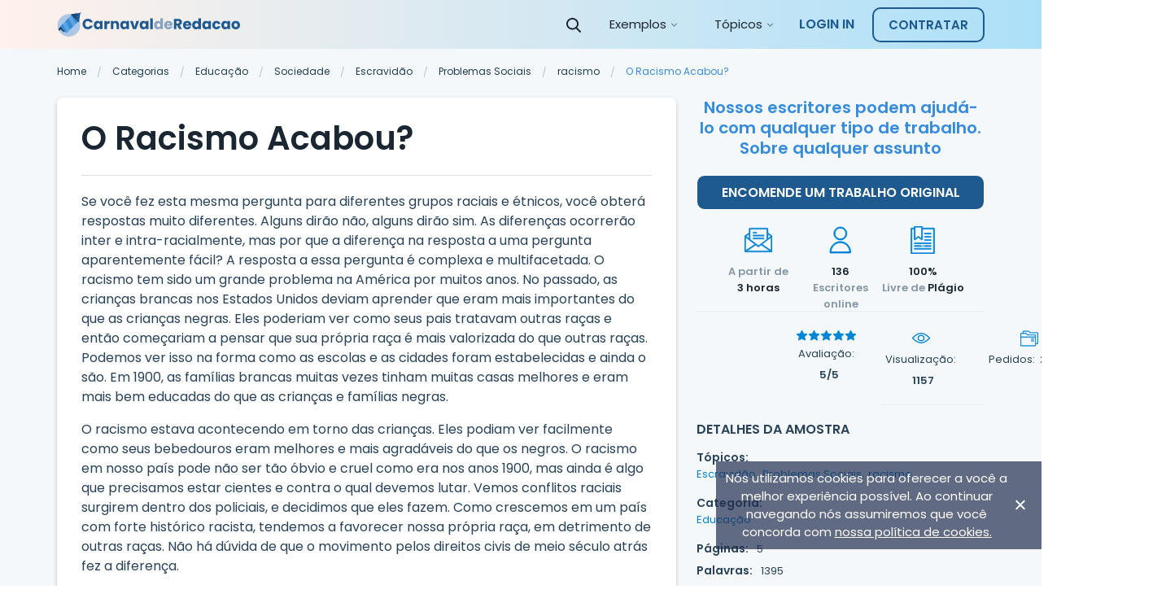

--- FILE ---
content_type: text/html; charset=UTF-8
request_url: https://carnavalderedacao.com.br/o-racismo-acabou/
body_size: 17861
content:
<!doctype html>
<html lang="pt-br" prefix="og: http://ogp.me/ns#">
<head>
    <meta charset="UTF-8">
    <meta name="viewport" content="width=device-width, initial-scale=1">
	<meta name="theme-color" content="#007cba">
    <link rel="profile" href="https://gmpg.org/xfn/11">

    <!-- Google Tag Manager -->
<script>(function (w, d, s, l, i) {
		w[l] = w[l] || [];
		w[l].push(
			{'gtm.start': new Date().getTime(), event: 'gtm.js'}
		);
		var f = d.getElementsByTagName(s)[0],
			j = d.createElement(s), dl = l != 'dataLayer' ? '&l=' + l : '';
		j.async = true;
		j.src =
			'https://www.googletagmanager.com/gtm.js?id=' + i + dl;
		f.parentNode.insertBefore(j, f);
	})(window, document, 'script', 'dataLayer', 'GTM-M8TWNCC');</script>
<!-- End Google Tag Manager -->
        <link rel="apple-touch-icon" sizes="57x57"
      href="https://carnavalderedacao.com.br/wp-content/themes/carnavalderedacao/assets/favicon/apple-icon-57x57.png">
<link rel="apple-touch-icon" sizes="60x60"
      href="https://carnavalderedacao.com.br/wp-content/themes/carnavalderedacao/assets/favicon/apple-icon-60x60.png">
<link rel="apple-touch-icon" sizes="72x72"
      href="https://carnavalderedacao.com.br/wp-content/themes/carnavalderedacao/assets/favicon/apple-icon-72x72.png">
<link rel="apple-touch-icon" sizes="76x76"
      href="https://carnavalderedacao.com.br/wp-content/themes/carnavalderedacao/assets/favicon/apple-icon-76x76.png">
<link rel="apple-touch-icon" sizes="114x114"
      href="https://carnavalderedacao.com.br/wp-content/themes/carnavalderedacao/assets/favicon/apple-icon-114x114.png">
<link rel="apple-touch-icon" sizes="120x120"
      href="https://carnavalderedacao.com.br/wp-content/themes/carnavalderedacao/assets/favicon/apple-icon-120x120.png">
<link rel="apple-touch-icon" sizes="144x144"
      href="https://carnavalderedacao.com.br/wp-content/themes/carnavalderedacao/assets/favicon/apple-icon-144x144.png">
<link rel="apple-touch-icon" sizes="152x152"
      href="https://carnavalderedacao.com.br/wp-content/themes/carnavalderedacao/assets/favicon/apple-icon-152x152.png">
<link rel="apple-touch-icon" sizes="180x180"
      href="https://carnavalderedacao.com.br/wp-content/themes/carnavalderedacao/assets/favicon/apple-icon-180x180.png">
<link rel="icon" type="image/png" sizes="192x192"
      href="https://carnavalderedacao.com.br/wp-content/themes/carnavalderedacao/assets/favicon/android-icon-192x192.png">
<link rel="icon" type="image/png" sizes="32x32"
      href="https://carnavalderedacao.com.br/wp-content/themes/carnavalderedacao/assets/favicon/favicon-32x32.png">
<link rel="icon" type="image/png" sizes="96x96"
      href="https://carnavalderedacao.com.br/wp-content/themes/carnavalderedacao/assets/favicon/favicon-96x96.png">
<link rel="icon" type="image/png" sizes="16x16"
      href="https://carnavalderedacao.com.br/wp-content/themes/carnavalderedacao/assets/favicon/favicon-16x16.png">
<style>
    @media (max-width: 767px) {
        .js-stick-header .header_inner {
            position: relative;
            display: flex;
            flex-direction: row;
            justify-content: space-between;
            align-items: center;
            height: 60px
        }

        .js-stick-header .header_inner .header_part:first-child, .js-stick-header .header_inner .header_part:last-child {
            flex-grow: initial
        }

        .js-stick-header .header_inner .header_part:first-child {
            width: 40px;
            display: inline-block
        }
    }
</style>
    <title>Redação Sobre O racismo acabou? | Carnaval de Redação</title>

<!-- This site is optimized with the Yoast SEO Premium plugin v7.4.1 - https://yoast.com/wordpress/plugins/seo/ -->
<meta name="description" content="Se você fez esta mesma pergunta para diferentes grupos raciais e étnicos, você obterá respostas muito diferentes. Alguns dirão não, alguns dirão sim. As diferenças ocorrerão inter e intra-racialmente, mas por que a diferença na resposta a uma pergunta aparentemente fácil? A resposta a essa pergunta é complexa e"/>
<link rel="canonical" href="https://carnavalderedacao.com.br/o-racismo-acabou/" />
<meta property="og:locale" content="en_US" />
<meta property="og:type" content="article" />
<meta property="og:title" content="Redação Sobre O racismo acabou? | Carnaval de Redação" />
<meta property="og:description" content="Se você fez esta mesma pergunta para diferentes grupos raciais e étnicos, você obterá respostas muito diferentes. Alguns dirão não, alguns dirão sim. As diferenças ocorrerão inter e intra-racialmente, mas por que a diferença na resposta a uma pergunta aparentemente fácil? A resposta a essa pergunta é complexa e" />
<meta property="og:url" content="https://carnavalderedacao.com.br/o-racismo-acabou/" />
<meta property="og:site_name" content="Carnaval de Redação" />
<meta property="article:tag" content="Escravidão" />
<meta property="article:tag" content="Problemas Sociais" />
<meta property="article:tag" content="racismo" />
<meta property="article:section" content="Educação" />
<meta property="article:published_time" content="2021-03-25T12:44:19+00:00" />
<meta property="article:modified_time" content="2021-07-20T08:25:31+00:00" />
<meta property="og:updated_time" content="2021-07-20T08:25:31+00:00" />
<meta name="twitter:card" content="summary_large_image" />
<meta name="twitter:description" content="Se você fez esta mesma pergunta para diferentes grupos raciais e étnicos, você obterá respostas muito diferentes. Alguns dirão não, alguns dirão sim. As diferenças ocorrerão inter e intra-racialmente, mas por que a diferença na resposta a uma pergunta aparentemente fácil? A resposta a essa pergunta é complexa e" />
<meta name="twitter:title" content="Redação Sobre O racismo acabou? | Carnaval de Redação" />
<!-- / Yoast SEO Premium plugin. -->

<link rel='dns-prefetch' href='//s.w.org' />
<link rel='stylesheet' id='elasticpress-related-posts-block-css'  href='https://carnavalderedacao.com.br/wp-content/plugins/elasticpress/dist/css/related-posts-block-styles.min.css?ver=3.3' type='text/css' media='all' />
<link rel='stylesheet' id='elasticpress-facets-css'  href='https://carnavalderedacao.com.br/wp-content/plugins/elasticpress/dist/css/facets-styles.min.css?ver=3.3' type='text/css' media='all' />
<link rel='stylesheet' id='sing-css-css'  href='https://carnavalderedacao.com.br/wp-content/themes/carnavalderedacao/app/dist-sd/single-page.css' type='text/css' media='all' />
<link rel="https://api.w.org/" href="https://carnavalderedacao.com.br/wp-json/" /><link rel="alternate" type="application/json" href="https://carnavalderedacao.com.br/wp-json/wp/v2/posts/3850" /><link rel="EditURI" type="application/rsd+xml" title="RSD" href="https://carnavalderedacao.com.br/xmlrpc.php?rsd" />
<link rel="wlwmanifest" type="application/wlwmanifest+xml" href="https://carnavalderedacao.com.br/wp-includes/wlwmanifest.xml" /> 
<meta name="generator" content="WordPress 5.5" />
<link rel='shortlink' href='https://carnavalderedacao.com.br/?p=3850' />

		<script type="application/ld+json">
			{"@context":"http:\/\/schema.org","@type":"Product","name":"O Racismo Acabou?","aggregateRating":{"@type":"AggregateRating","ratingCount":"11","ratingValue":"4.6"}}
		</script>
	<style>.header_inner{height:60px;overflow:hidden;display:flex;opacity:0;transition:opacity .6s}.row{display:flex}.justify-content-center{justify-content:center}.header_part{flex-grow:1}.header_part:first-child,.header_part:last-child{flex-grow:initial}p.footer__title-tag{margin:15px 0;font-weight:600;font-size:16px;line-height:20px;text-align:center;color:#8597a6}.se-footer-tags-menu ul{display:flex;flex-wrap:wrap;list-style:none;margin-bottom:0;padding:20px 15px 10px;width:100%;margin-right:auto;margin-left:auto}.se-footer-tags-menu ul>li{flex:0 0 50%;margin-bottom:10px;padding-right:5px}.se-footer-tags-menu ul>li a{font-size:.875rem;font-weight:300;font-style:normal;line-height:1.3;color:#fff}.overflow-fix{overflow:hidden}@media (min-width:768px){.site-footer .site-footer_brand{padding:40px 0;display:flex;min-height:120px;justify-content:space-between}.se-footer-tags-menu ul>li{flex:0 0 25%}}@media (min-width:992px){.main-nav.is-responsive{display:flex;justify-content:flex-end;align-items:center}.main-nav #menu-main-menu{height:60px;display:flex}.main-nav #menu-main-menu>.menu-item-has-children{display:flex;align-items:center;justify-content:center;height:60px}}@media (min-width:1200px){.se-footer-tags-menu ul>li{flex:0 0 14.28571%}}@media (max-width:768px){.paper .row{flex-wrap:wrap}.paper .paper_meta{flex-basis:100%;margin-bottom:20px}.paper .paper_follow{flex-basis:100%;max-width:none;text-align:center}}@media (max-width:767px){.site-footer .site-footer_brand{display:block;padding:30px 0}.site-footer .site-footer_brand:after,.site-footer .site-footer_brand:before{content:"";color:beige;display:table;width:100%}.site-footer .site-footer_brand .site-footer_paymants,.site-footer .site-footer_brand .site-footer_social{padding:0;align-items:center;justify-content:center}.site-footer .site-footer_brand .site-footer_paymants img,.site-footer .site-footer_brand .site-footer_social img{margin:0 20px 0 0;max-width:30px;height:30px}.site-footer .site-footer_brand .site-footer_paymants img:nth-child(7),.site-footer .site-footer_brand .site-footer_social img:nth-child(7){max-width:80px!important;height:20px!important;margin-top:5px}.site-footer .site-footer_brand .site-footer_social img{margin-right:0!important}}
/*# sourceMappingURL=[data-uri] */
</style><style>#toc_container .toc_list{opacity:0;height:0;overflow:hidden}.card-single-paper .card-header{margin:0 30px;padding:20px 0 15px;background:0 0;border-bottom:1px solid rgba(178,178,178,.4)}.paper-req{padding:0 15px}.single.single-post .card-single-paper .card-body{overflow:hidden;padding:20px 10px 0}.single.single-post .card-single-paper .card-body a[href^="#"]{display:block}ul.sidebar-single__details-list{list-style:none;margin:0;padding:0;display:flex;align-items:center;justify-content:flex-start;flex-wrap:wrap}@media (min-width:580px){.single.single-post .card-single-paper .card-body{padding-right:20px;padding-left:20px}}@media (min-width:768px){.se-grid{flex-direction:row-reverse}.single.single-post .card-single-paper .card-body{padding-right:20px;padding-left:20px}}@media (min-width:1199px){.single.single-post .card-single-paper .card-body{padding-right:30px;padding-left:30px}}@media (min-width:1200px){.se-grid_main{flex:0 0 67.5%;max-width:67.5%;padding-left:12.5px;padding-right:12.5px}.se-grid{display:flex;flex-wrap:wrap;margin-right:-12.5px;margin-left:-12.5px}}@media (min-width:768px) and (max-width:992px){.single.single-post .card-single-paper .card-body .cite-tabs-banner{padding-right:0}}
/*# sourceMappingURL=[data-uri] */
</style><noscript><style id="rocket-lazyload-nojs-css">.rll-youtube-player, [data-lazy-src]{display:none !important;}</style></noscript>


</head>

<body class="post-template-default single single-post postid-3850 single-format-standard">

<!-- Google Tag Manager (noscript) -->
<noscript><iframe src="https://www.googletagmanager.com/ns.html?id=GTM-M8TWNCC"
				  height="0" width="0" style="display:none;visibility:hidden"></iframe></noscript>
<!-- End Google Tag Manager (noscript) -->

<div class="wrap">

    <div class="bg-edusson-style">
        <header class="js-stick-header header post">
            <div class="container">
                <div class="header_inner">
                    <div class="header_part">
                        <a href="https://carnavalderedacao.com.br/">                        <img class="header_logo" src="https://carnavalderedacao.com.br/wp-content/themes/carnavalderedacao/assets/img/logo.svg"
							 width="225"
							 height="30"
                             alt="Carnaval de Redação">
                        <img class="header_logo _symbol" src="https://carnavalderedacao.com.br/wp-content/themes/carnavalderedacao/assets/img/symbol.svg"
                             width="40"
                             height="40"
                             alt="Carnaval de Redação">

                        </a>
                    </div>

                    <div class="header_part">
                        <div id="main-responsive-menu" class="main-nav is-responsive">

                            <button class="js-open-search-form btn header_btn-search v-desktop">
                                <img src="https://carnavalderedacao.com.br/wp-content/themes/carnavalderedacao/assets/img/icon-search-white.svg" height="18" width="18" alt="Search">
                            </button>
                            <div id="se-header-search-form" class="stick-search">
                                
<div class="ui-front">
    <div class="js-search-widget search-widget is-placed-in-header">
        <div class="search-widget_icon">
            <img src="https://carnavalderedacao.com.br/wp-content/themes/carnavalderedacao/assets/img/search-white.svg" height="18" width="18" alt="Search Icon">
        </div>
        <form class="search-widget_form" action="/" method="GET">
            <input class="js-search-widget_input search-widget_input" type="text" name="s" value=""
                   placeholder="Encontre o seu exemplo de redação...">

            <button type="submit" class="search-widget_icon set-search__page" >
                <img src="https://carnavalderedacao.com.br/wp-content/themes/carnavalderedacao/assets/img/search-black.svg" height="18" width="18" alt="Search Icon">
            </button>
        </form>
    </div>
</div>
                            </div>

                            <nav class="menu-header-menu-container"><ul id="menu-main-menu" class="menu"><li id="menu-item-7402" class="menu-item menu-item-type-custom menu-item-object-custom menu-item-has-children menu-item-7402"><span class='a js-open-sub-menu'>Exemplos</span>
<ul class="sub-menu js-menu-plate menu-drop-plate">
	<li id="menu-item-7405" class="menu-item menu-item-type-custom menu-item-object-custom menu-item-has-children menu-item-7405"><span class='js-open-sub-menu menu-group-title'>Exemplos Por Categoria</span>
	<ul class="sub-menu menu-cols-group">
		<li id="menu-item-7442" class="menu-item menu-item-type-taxonomy menu-item-object-category menu-item-7442"><a href="https://carnavalderedacao.com.br/ambiente/">Ambiente</a></li>
		<li id="menu-item-7443" class="menu-item menu-item-type-taxonomy menu-item-object-category menu-item-7443"><a href="https://carnavalderedacao.com.br/arte/">Arte</a></li>
		<li id="menu-item-7444" class="menu-item menu-item-type-taxonomy menu-item-object-category menu-item-7444"><a href="https://carnavalderedacao.com.br/biologia/">Biologia</a></li>
		<li id="menu-item-7445" class="menu-item menu-item-type-taxonomy menu-item-object-category menu-item-7445"><a href="https://carnavalderedacao.com.br/ciencia/">Ciencia</a></li>
		<li id="menu-item-7446" class="menu-item menu-item-type-taxonomy menu-item-object-category menu-item-7446"><a href="https://carnavalderedacao.com.br/cultura/">Cultura</a></li>
		<li id="menu-item-7447" class="menu-item menu-item-type-taxonomy menu-item-object-category menu-item-7447"><a href="https://carnavalderedacao.com.br/ecologia/">Ecologia</a></li>
		<li id="menu-item-7448" class="menu-item menu-item-type-taxonomy menu-item-object-category current-post-ancestor current-menu-parent current-post-parent menu-item-7448"><a href="https://carnavalderedacao.com.br/educacao/">Educação</a></li>
		<li id="menu-item-7449" class="menu-item menu-item-type-taxonomy menu-item-object-category menu-item-7449"><a href="https://carnavalderedacao.com.br/esporte/">Esporte</a></li>
		<li id="menu-item-7450" class="menu-item menu-item-type-taxonomy menu-item-object-category menu-item-7450"><a href="https://carnavalderedacao.com.br/historia/">Historia</a></li>
		<li id="menu-item-7451" class="menu-item menu-item-type-taxonomy menu-item-object-category menu-item-7451"><a href="https://carnavalderedacao.com.br/literatura/">Literatura</a></li>
		<li id="menu-item-7452" class="menu-item menu-item-type-taxonomy menu-item-object-category menu-item-7452"><a href="https://carnavalderedacao.com.br/medicina/">Medicina</a></li>
		<li id="menu-item-7453" class="menu-item menu-item-type-taxonomy menu-item-object-category menu-item-7453"><a href="https://carnavalderedacao.com.br/politica/">Politica</a></li>
		<li id="menu-item-7454" class="menu-item menu-item-type-taxonomy menu-item-object-category menu-item-7454"><a href="https://carnavalderedacao.com.br/psicologia/">Psicologia</a></li>
		<li id="menu-item-7455" class="menu-item menu-item-type-taxonomy menu-item-object-category current-post-ancestor current-menu-parent current-post-parent menu-item-7455"><a href="https://carnavalderedacao.com.br/sociedade/">Sociedade</a></li>
		<li id="menu-item-7456" class="menu-item menu-item-type-taxonomy menu-item-object-category menu-item-7456"><a href="https://carnavalderedacao.com.br/sociologia/">Sociologia</a></li>
		<li id="menu-item-7510" class="is-trailing-item menu-item menu-item-type-custom menu-item-object-custom menu-item-7510"><a href="/redacoes/">Ver Todas as Categorias</a></li>
	</ul>
</li>
</ul>
</li>
<li id="menu-item-7403" class="menu-item menu-item-type-custom menu-item-object-custom menu-item-has-children menu-item-7403"><span class='a js-open-sub-menu'>Tópicos</span>
<ul class="sub-menu js-menu-plate menu-drop-plate">
	<li id="menu-item-7509" class="menu-item menu-item-type-custom menu-item-object-custom menu-item-has-children menu-item-7509"><span class='js-open-sub-menu menu-group-title'>Exemplos Por Tópicos</span>
	<ul class="sub-menu menu-cols-group">
		<li id="menu-item-7458" class="menu-item menu-item-type-custom menu-item-object-custom menu-item-7458"><a href="https://carnavalderedacao.com.br/racismo/">Racismo</a></li>
		<li id="menu-item-7459" class="menu-item menu-item-type-custom menu-item-object-custom menu-item-7459"><a href="https://carnavalderedacao.com.br/obesidade/">Obesidade</a></li>
		<li id="menu-item-7460" class="menu-item menu-item-type-custom menu-item-object-custom menu-item-7460"><a href="https://carnavalderedacao.com.br/violencia/">Violência</a></li>
		<li id="menu-item-7461" class="menu-item menu-item-type-custom menu-item-object-custom menu-item-7461"><a href="https://carnavalderedacao.com.br/aborto/">Aborto</a></li>
		<li id="menu-item-7462" class="menu-item menu-item-type-custom menu-item-object-custom menu-item-7462"><a href="https://carnavalderedacao.com.br/sustentabilidade/">Sustentabilidade</a></li>
		<li id="menu-item-7463" class="menu-item menu-item-type-custom menu-item-object-custom menu-item-7463"><a href="https://carnavalderedacao.com.br/drogas/">Drogas</a></li>
		<li id="menu-item-7464" class="menu-item menu-item-type-custom menu-item-object-custom menu-item-7464"><a href="https://carnavalderedacao.com.br/autismo/">Autismo</a></li>
		<li id="menu-item-7465" class="menu-item menu-item-type-custom menu-item-object-custom menu-item-7465"><a href="https://carnavalderedacao.com.br/desemprego/">Desemprego</a></li>
		<li id="menu-item-7467" class="menu-item menu-item-type-custom menu-item-object-custom menu-item-7467"><a href="https://carnavalderedacao.com.br/ansiedade/">Ansiedade</a></li>
		<li id="menu-item-7466" class="menu-item menu-item-type-custom menu-item-object-custom menu-item-7466"><a href="https://carnavalderedacao.com.br/patriotismo/">Patriotismo</a></li>
		<li id="menu-item-7468" class="menu-item menu-item-type-custom menu-item-object-custom menu-item-7468"><a href="https://carnavalderedacao.com.br/capitalismo/">Capitalismo</a></li>
		<li id="menu-item-7469" class="menu-item menu-item-type-custom menu-item-object-custom menu-item-7469"><a href="https://carnavalderedacao.com.br/democracia/">Democracia</a></li>
		<li id="menu-item-7470" class="menu-item menu-item-type-custom menu-item-object-custom menu-item-7470"><a href="https://carnavalderedacao.com.br/biodiversidade/">Biodiversidade</a></li>
		<li id="menu-item-7471" class="menu-item menu-item-type-custom menu-item-object-custom menu-item-7471"><a href="https://carnavalderedacao.com.br/homofobia/">Homofobia</a></li>
		<li id="menu-item-7472" class="menu-item menu-item-type-custom menu-item-object-custom menu-item-7472"><a href="https://carnavalderedacao.com.br/suicidio/">Suicídio</a></li>
		<li id="menu-item-7511" class="is-trailing-item menu-item menu-item-type-custom menu-item-object-custom menu-item-7511"><a href="/redacoes/">Ver Todos Os Tópicos</a></li>
	</ul>
</li>
</ul>
</li>
</ul></nav>                        </div>
                    </div>

                    <div class="header_part">
                        <button class="js-open-search-form btn header_btn-search v-tablet">
                            <img src="https://carnavalderedacao.com.br/wp-content/themes/carnavalderedacao/assets/img/icon-search-white.svg" height="18" width="18" alt="Search">
                        </button>

                        
													<span data-href="https://carnavalderedacao.com.br/order/" class="btn btn-head-cta">CONTRATAR</span>
												<button class="js-open-responsive-menu hamburger hamburger-collapsed" type="button">
                            <span class="hamburger-box">
                                <span class="hamburger-inner"></span>
                            </span>
                        </button>
                    </div>
                </div>
            </div>
        </header>

        
    </div>
	<div class="bg-gray page">

		<div class="container">
			
<nav class="breadcrumbs">
	<a href="https://carnavalderedacao.com.br" class="breadcrumbs_item">
		Home
	</a>

	    <span class="breadcrumbs_div">
        <svg width="6" height="15" viewBox="0 0 6 15" fill="none" xmlns="http://www.w3.org/2000/svg">
            <path d="M5.004 0.696L1.716 14.04H0.636L3.912 0.696H5.004Z" fill="#B8C3CC"/>
        </svg>
    </span>

	<a href="" class="breadcrumbs_item">Categorias</a>

	    <span class="breadcrumbs_div">
        <svg width="6" height="15" viewBox="0 0 6 15" fill="none" xmlns="http://www.w3.org/2000/svg">
            <path d="M5.004 0.696L1.716 14.04H0.636L3.912 0.696H5.004Z" fill="#B8C3CC"/>
        </svg>
    </span>

				
			
			
			<a href="https://carnavalderedacao.com.br/educacao/" rel="category tag">Educação</a>     <span class="breadcrumbs_div">
        <svg width="6" height="15" viewBox="0 0 6 15" fill="none" xmlns="http://www.w3.org/2000/svg">
            <path d="M5.004 0.696L1.716 14.04H0.636L3.912 0.696H5.004Z" fill="#B8C3CC"/>
        </svg>
    </span> <a href="https://carnavalderedacao.com.br/sociedade/" rel="category tag">Sociedade</a>
			
			    <span class="breadcrumbs_div">
        <svg width="6" height="15" viewBox="0 0 6 15" fill="none" xmlns="http://www.w3.org/2000/svg">
            <path d="M5.004 0.696L1.716 14.04H0.636L3.912 0.696H5.004Z" fill="#B8C3CC"/>
        </svg>
    </span>

				
	
	
    
	<a href="https://carnavalderedacao.com.br/escravidao/" rel="tag">Escravidão</a>     <span class="breadcrumbs_div">
        <svg width="6" height="15" viewBox="0 0 6 15" fill="none" xmlns="http://www.w3.org/2000/svg">
            <path d="M5.004 0.696L1.716 14.04H0.636L3.912 0.696H5.004Z" fill="#B8C3CC"/>
        </svg>
    </span> <a href="https://carnavalderedacao.com.br/problemas-sociais/" rel="tag">Problemas Sociais</a>     <span class="breadcrumbs_div">
        <svg width="6" height="15" viewBox="0 0 6 15" fill="none" xmlns="http://www.w3.org/2000/svg">
            <path d="M5.004 0.696L1.716 14.04H0.636L3.912 0.696H5.004Z" fill="#B8C3CC"/>
        </svg>
    </span> <a href="https://carnavalderedacao.com.br/racismo/" rel="tag">racismo</a>
	
	    <span class="breadcrumbs_div">
        <svg width="6" height="15" viewBox="0 0 6 15" fill="none" xmlns="http://www.w3.org/2000/svg">
            <path d="M5.004 0.696L1.716 14.04H0.636L3.912 0.696H5.004Z" fill="#B8C3CC"/>
        </svg>
    </span>

	
	<span class="breadcrumbs_item is-current">
		O Racismo Acabou?	</span>
</nav>

			<div class="se-grid">

				<div class="se-grid_side">
					
<aside class="sidebar-wrapper">
	<div class="js-toggle-box sidebar-paper-meta">
		<div class="js-toggle-trigger sidebar-paper-meta_title">
            DETALHES DA AMOSTRA

			<button class="sidebar-paper-meta_toggle-btn">
				<img width="10px" height="6px" class="gray" src="https://carnavalderedacao.com.br/wp-content/themes/carnavalderedacao/assets/img/icon-gray-arrow.svg" alt="arrow">
				<img width="10px" height="6px" class="blue" src="https://carnavalderedacao.com.br/wp-content/themes/carnavalderedacao/assets/img/icon-blue-arrow.svg" alt="arrow">
			</button>
		</div>

		<div class="js-toggle-target sidebar-paper-meta_union-card">
			<div class="card card-paper-meta">

				<div class="card-body sidebar-single">
					<div class="sidebar-single__header">
						<p class="sidebar-single__title"
                           style="font-weight: 600;font-size: 20px;line-height: 25px;color: #368CDB;margin-bottom: 20px;text-align: center;font-family:inherit;">
                            Nossos escritores podem ajudá-lo com qualquer tipo de trabalho. Sobre qualquer assunto</p>
						<span data-href="https://carnavalderedacao.com.br/order/" class="sidebar-single__order btn btn-main-style">ENCOMENDE UM TRABALHO ORIGINAL</span>
					</div>

					<div class="sidebar-single__body">
						<div class="sidebar-single__body-item sidebar-single__properties" style="height: 125px;">
							<div style="width: 100%;float: left;max-width: 33.3333%;text-align: center;" class="sidebar-single__properties-item">
								<img width="34" height="34" src="https://carnavalderedacao.com.br/wp-content/themes/carnavalderedacao/assets/img/paper/mail.svg" alt="">
								<p class="sidebar-single__properties-text">
									<span>A partir de</span> <br>
									<span class="bold">3 horas</span>
								</p>
							</div>
							<div style="width: 100%;float: left;max-width: 33.3333%;text-align: center;" class="sidebar-single__properties-item">
								<img width="34" height="34" src="https://carnavalderedacao.com.br/wp-content/themes/carnavalderedacao/assets/img/paper/writer.svg" alt="">
								<p class="sidebar-single__properties-text">
									<span class="bold"><span id="writers-online">134</span></span> <br>
									<span> Escritores online</span>
								</p>
							</div>
							<div style="width: 100%;float: left;max-width: 33.3333%;text-align: center;" class="sidebar-single__properties-item">
								<img width="34" height="34" src="https://carnavalderedacao.com.br/wp-content/themes/carnavalderedacao/assets/img/paper/plagiarism.svg" alt="">
								<p class="sidebar-single__properties-text">
									<span class="bold">100%</span><br>
                                    <span>Livre de</span>
                                    <span class="bold">Plágio</span>
								</p>
							</div>
						</div>

						<div class="sidebar-single__body-item sidebar-single__stats" style="display: flex;align-items: stretch;justify-content: space-around;">
							<div style="display: flex;flex-direction: column;justify-content: flex-start;" class="sidebar-single__stats-item sidebar-single__stats-rating">
								<div class="sidebar-single__stats-img" style="display: flex;height: 24px;align-items: center;">
									<img width="15" height="14" src="https://carnavalderedacao.com.br/wp-content/themes/carnavalderedacao/assets/img/paper/star-full.svg" alt="">
									<img width="15" height="14" src="https://carnavalderedacao.com.br/wp-content/themes/carnavalderedacao/assets/img/paper/star-full.svg" alt="">
									<img width="15" height="14" src="https://carnavalderedacao.com.br/wp-content/themes/carnavalderedacao/assets/img/paper/star-full.svg" alt="">
									<img width="15" height="14" src="https://carnavalderedacao.com.br/wp-content/themes/carnavalderedacao/assets/img/paper/star-full.svg" alt="">
									<img width="15" height="14" src="https://carnavalderedacao.com.br/wp-content/themes/carnavalderedacao/assets/img/paper/star-full.svg" alt="">								</div>
                                <p>Avaliação:</p>
								<p class="sidebar-single__stats-text"><span class="bold">5/5</span>
								</p>
							</div>
							<div class="sidebar-single__stats-item">
								<div class="sidebar-single__stats-img">
									<img width="22" height="13" src="https://carnavalderedacao.com.br/wp-content/themes/carnavalderedacao/assets/img/paper/views.svg" alt="">
								</div>
                                <p>Visualização:</p>
								<p class="sidebar-single__stats-text"><span class="bold">1157</span></p>
							</div>
							<div class="sidebar-single__stats-item">
								<div class="sidebar-single__stats-img">
									<img width="22" height="22" src="https://carnavalderedacao.com.br/wp-content/themes/carnavalderedacao/assets/img/paper/orders.svg" alt="">
								</div>
								<p class="sidebar-single__stats-text"><span>Pedidos:</span><span class="bold">23</span>
									<span class="sidebar-single__tooltipe tooltipe">
										<img width="14" height="14" src="https://carnavalderedacao.com.br/wp-content/themes/carnavalderedacao/assets/img/paper/info.svg" alt="">
										<span class="tooltipe-text">16 students ordered this very topic and got original papers.</span>
									</span>
								</p>
							</div>
						</div>

						<div class="sidebar-single__body-item sidebar-single__details">
							<p class="sidebar-single__subtitle upp">DETALHES DA AMOSTRA</p>
															<div class="sidebar-single__details-block">
									<p class="sidebar-single__details-title">Tópicos:</p>
									<ul class="sidebar-single__details-list">
																					<li class="sidebar-single__details-item">
												<a href="https://carnavalderedacao.com.br/escravidao/"
												   class="sidebar-single__details-link">Escravidão</a>
                                                <span>,</span>
											</li>
																					<li class="sidebar-single__details-item">
												<a href="https://carnavalderedacao.com.br/problemas-sociais/"
												   class="sidebar-single__details-link">Problemas Sociais</a>
                                                <span>,</span>
											</li>
																					<li class="sidebar-single__details-item">
												<a href="https://carnavalderedacao.com.br/racismo/"
												   class="sidebar-single__details-link">racismo</a>
                                                <span></span>
											</li>
																			</ul>
								</div>
																													<div class="sidebar-single__details-block">
									<p class="sidebar-single__details-title">Categoria:</p>
									<ul class="sidebar-single__details-list">
										<li class="sidebar-single__details-item">
											<a href="https://carnavalderedacao.com.br/educacao/"
											   class="sidebar-single__details-link">Educação</a>
										</li>
									</ul>
								</div>
														<div class="sidebar-single__details-line">
		<p class="sidebar-single__details-title">Páginas:</p>
		<span class="sidebar-single__details-meta">5</span>
	</div><div class="sidebar-single__details-line">
		<p class="sidebar-single__details-title">Palavras:</p>
		<span class="sidebar-single__details-meta">1395</span>
	</div><div class="sidebar-single__details-line">
		<p class="sidebar-single__details-title">Data adicionada:</p>
		<span class="sidebar-single__details-meta">2021/03/25</span>
	</div>						</div>

						<div class="sidebar-single__body-item sidebar-single__action">
							<button onclick='window.open("https://carnavalderedacao.com.br/o-racismo-acabou/?action=download_pdf", "_self");' class="sidebar-single__action-link dnl">
								<img width="18" height="18" class="sidebar-single__action-img"
									 src="https://carnavalderedacao.com.br/wp-content/themes/carnavalderedacao/assets/img/paper/download.svg">
								<span class="sidebar-single__action-name">Download:</span>
								<span class="sidebar-single__action-count">231</span>
								<span class="sidebar-single__tooltipe tooltipe">
									<img width="14" height="14" src="https://carnavalderedacao.com.br/wp-content/themes/carnavalderedacao/assets/img/paper/info.svg" alt="">
									<span class="tooltipe-text">This example has been uploaded by a student. But you can one from professional essay writers.</span>
								</span>
							</button>
							<button id="print-paper-js" class="sidebar-single__action-link prnt">
								<img width="18" height="18" class="sidebar-single__action-img"
									 src="https://carnavalderedacao.com.br/wp-content/themes/carnavalderedacao/assets/img/paper/print.svg">
								<span class="sidebar-single__action-name">IMPRIMIR:</span>
								<span class="sidebar-single__action-count">58</span>
							</button>
						</div>

						
					</div>
				</div>


			</div>
		</div>
	</div>
</aside>
				</div>

				<div class="se-grid_main">

					<main>
						

<div class="card card-single-paper post-3850 post type-post status-publish format-standard hentry category-educacao category-sociedade tag-escravidao tag-problemas-sociais tag-racismo">
    <div class="card-header">
        <div class="row">
            <div class="paper-req">
						<h1 class="page-title">O Racismo Acabou?</h1>            </div>
        </div>
    </div>

    <div class="card-body">
                <p>Se você fez esta mesma pergunta para diferentes grupos raciais e étnicos, você obterá respostas muito diferentes. Alguns dirão não, alguns dirão sim. As diferenças ocorrerão inter e intra-racialmente, mas por que a diferença na resposta a uma pergunta aparentemente fácil? A resposta a essa pergunta é complexa e multifacetada. O racismo tem sido um grande problema na América por muitos anos. No passado, as crianças brancas nos Estados Unidos deviam aprender que eram mais importantes do que as crianças negras. Eles poderiam ver como seus pais tratavam outras raças e então começariam a pensar que sua própria raça é mais valorizada do que outras raças. Podemos ver isso na forma como as escolas e as cidades foram estabelecidas e ainda o são. Em 1900, as famílias brancas muitas vezes tinham muitas casas melhores e eram mais bem educadas do que as crianças e famílias negras. </p><p>O racismo estava acontecendo em torno das crianças. Eles podiam ver facilmente como seus bebedouros eram melhores e mais agradáveis ​​do que os negros. O racismo em nosso país pode não ser tão óbvio e cruel como era nos anos 1900, mas ainda é algo que precisamos estar cientes e contra o qual devemos lutar. Vemos conflitos raciais surgirem dentro dos policiais, e decidimos que eles fazem. Como crescemos em um país com forte histórico racista, tendemos a favorecer nossa própria raça, em detrimento de outras raças. Não há dúvida de que o movimento pelos direitos civis de meio século atrás fez a diferença. </p><p>Uma variedade de formas explícitas de discriminação foram tornadas ilegais. As normas sociais mudaram. Mas erradicar o racismo institucional e arraigado tem se mostrado difícil. Pior, o presidente Donald Trump explorou esse racismo e atiçou as chamas da intolerância. A mensagem central do novo relatório reflete a grande visão do líder dos direitos civis Martin Luther King Jr .: alcançar justiça econômica para afro-americanos não pode ser separado de alcançar oportunidades econômicas para todos os americanos. </p><p>King convocou sua marcha em Washington de agosto de 1963, à qual me associei e na qual ele fez seu discurso inesquecível “Eu tenho um sonho”, uma marcha por empregos e liberdade. “A maioria dos residentes (56%) não acha que as pessoas de cor precisam trabalhar mais para acabar com o racismo, enquanto 37% acreditam que as pessoas de cor precisam fazer mais. Existe uma divisão racial. Os residentes afro-americanos (57%) e latinos (42%) têm mais probabilidade do que os americanos brancos (32%) de dizer que as pessoas de cor precisam trabalhar mais para acabar com o racismo. Metade dos americanos, 50%, acha que brancos e negros têm chances iguais de progredir na sociedade de hoje. Isso pouco mudou em comparação com 46% dos residentes nos Estados Unidos que expressaram essa opinião em uma pesquisa do CBS News / New York Times de 1997. Quarenta e um por cento, em comparação com 43% há duas décadas, dizem que os brancos têm uma chance melhor de avançar. Apenas 4% acham que os negros têm vantagem para progredir, semelhante a 5% na pesquisa de 1997 ”(Racismo nos Estados Unidos). O desenvolvimento do racismo ligado ao comércio de escravos. Na 13ª emenda, quando aboliu formalmente a escravidão nos Estados Unidos. Esta grande mudança na constituição não foi fácil de digerir para o americano branco. </p><p>Os brancos tratavam os negros como se não fossem humanos. Eles pensaram que os escravos são propriedade. Esta diferença de cor nasceu do racismo. “Raça não é biológica, mas o racismo ainda é real.” Não nascemos com nenhuma raça então, como alguém se diferencia pela cor da pele. Quando nos tornamos democráticos. As pessoas pensaram que agora é o fim do racismo. Mas o racismo não apenas entrou em nossa sociedade, mas também no comportamento humano ou no pensamento de forma acrimoniosa. O desenvolvimento do racismo ligado ao comércio de escravos. A história dessa ideologia começou em meados do século XVIII, quando a África se tornou uma cornucópia que gerou, em abundância, humanidade e lucro para os europeus. Poucos duvidaram de que o comércio de escravos africanos era "a mola mestra da máquina, que põe cada roda em movimento". Este é o tempo da revolução industrial e, para isso, eles precisavam de muito trabalho, por isso as novas colônias americanas da Europa criaram um mercado de trabalho que não é facilmente preenchido por homens e mulheres livres. </p><p>Então, eles começaram a importar escravos africanos porque era a opção de menor custo disponível, criando a base racial da escravidão transatlântica. 100.000 africanos por ano enviados para a América, cerca de 40 por cento de Angola-Kongo e 35 por cento da Nigéria. Em 1820, Thomas Jefferson, um dos fundadores dos estados unidos, escreveu em uma carta isso com a escravidão. As opiniões dos indivíduos sobre raça são em grande parte moldadas por onde vivem, a composição étnica e racial de seus círculos sociais e outras questões relacionadas à exposição. E apenas algumas semanas após incidentes de discriminação racial envolvendo Starbucks, Waffle House e outras corporações, 1 em cada 4 pessoas disse que a discriminação racial contra negros era "não tão séria" ou "nada séria". O racismo acaba de mudar sua aparência ou encobri-lo. Falamos sobre direitos civis na América. Como podemos considerar isso? Talvez a constituição o descreva, mas na vida social, ele desaparece. </p><p>Até hoje, pessoas de determinada cor são consideradas inferiores. Sim, não é como um século 18 ou 19, mas existe. o racismo está muito vivo hoje em dia e mais perceptível para alguns grupos do que para outros, mas, dito isso, são todas as tarefas garantir que o racismo não tenha onde se esconder. Neste ensaio, mostrei como o racismo está entrelaçado na própria estrutura do sistema. O racismo mata e o racismo torna a vida muito difícil, mais difícil do que deveria ser. O racismo não precisa acabar para causar danos sérios. A perpetuação do racismo será o fim da American, a menos que prosperemos para realmente ser os Estados Unidos da América. “O racismo ainda está conosco, mas cabe a nós preparar nossos filhos para o que eles têm que enfrentar e, com sorte, devemos superar.” Essa afirmação foi feita por Rosa Parks em 1998. O resultado final é que os não-brancos tendem a ver a discriminação racial muito mais do que os brancos. Dê uma olhada nestes números: 87% dos negros americanos dizem que os negros enfrentam muita discriminação nos Estados Unidos, mas apenas 49% dos americanos brancos dizem a mesma coisa, de acordo com uma pesquisa de fevereiro do Public Religion Research Institute.</p><p>A escuridão não pode expulsar a escuridão, apenas a luz pode fazer. Da mesma forma, o ódio não pode expulsar o ódio, apenas o amor pode fazer isso. Este provérbio é muito significativo nesta situação. Até agora, as pessoas querem uma tez mais clara que mostre complexo inferior para a pele mais escura. Não a cor, mas nossas realizações e talento mostram o que somos. Portanto, é importante que estejamos juntos e demos um grande salto contra o racismo, pois não nos importamos com a cor ou quaisquer outros atributos físicos. Trabalho citado “Negros e brancos veem o racismo nos Estados Unidos de maneira muito, muito diferente - CNNPolitics.” CNN - Notícias de última hora, últimas notícias e vídeos. Rede. . “Racismo nos Estados Unidos: Quem é responsável por consertar o problema? | Terceiro trilho com OZY | Site Oficial | PBS. ” PBS: Serviço Público de Radiodifusão. Rede. . “Por que as pessoas ainda são racistas? O que a ciência diz sobre o problema racial da América. - The Washington Post. ” Por que as pessoas ainda são racistas? O que a ciência diz sobre o problema racial da América. - The Washington Post. Rede. </p>              </div>
    <div class="rating-card">
        <div class="paper-rating">
            <strong class="js-rating-label paper-rating-label"
                    data-label-on-voted="Thank you for the vote!">

                Gostou deste exemplo?
            </strong>

            <div class="js-rating stars-rating" data-fake-value="4.6" data-default-value="0">
                <span class="js-rating_inner stars-rating_inner"
                      style="width: 0%">
                </span>
            </div>
        </div>
    </div>

    
</div>					</main>

				</div>

			</div>
		</div>

	</div>

	
<aside class="section">
    <div class="container">
        <h2 class="section_title">Redaçãos Relacionado Com O Racismo Acabou?</h2>

        <div class="js-related-papers row grid-related-posts"
             data-paper-id="3850"
             data-max-rel-papers="6"
        >

            
                

<div class="col-lg-4 grid-related-posts_col">
	<div class="card card-related-post js-exclude-id" data-exclude-id="2082">
		<div class="card-header">
			<h3 class="card-title card-title-yarp">
				<a href="https://carnavalderedacao.com.br/prada-e-racismo/">
					Prada E Racismo				</a>
			</h3>
		</div>

		<div class="card-body">
			Conteúdo1 A HISTÓRIA 1,1 Resposta do público1,2 Experiência de designer da Prada2 Análise Cultural e Semiótica2,1 Resposta de PradaA HISTÓRIA A Prada lançou recentemente uma série de figuras na forma de criaturas chamadas Pradamalia, que seriam vendidas como chaveiros de bolsa em uma vitrine na cidade de Nova York. Uma das bugigangas, um macaco de [...]		</div>

		<div class="card-footer">
            <span class="tag">Páginas: 4</span> <span class="tag">Palavras: 1187</span>             <span class="tag">Escravidão</span><span class="tag">Questões Sociais</span><span class="tag">racismo</span>		</div>
	</div>
</div>

            
                

<div class="col-lg-4 grid-related-posts_col">
	<div class="card card-related-post js-exclude-id" data-exclude-id="2120">
		<div class="card-header">
			<h3 class="card-title card-title-yarp">
				<a href="https://carnavalderedacao.com.br/racismo-na-justica-criminal/">
					Racismo Na Justiça Criminal				</a>
			</h3>
		</div>

		<div class="card-body">
			A escravidão acabou na América, mas o racismo na sociedade persistiu, especialmente no sistema judiciário. Apesar de todo o progresso feito na América ao longo dos anos, os negros ainda enfrentam discriminação e injustiça em 2018. Nenhum dos esforços feitos foi suficiente para acabar com o racismo. O problema é que se compararmos o racismo [...]		</div>

		<div class="card-footer">
            <span class="tag">Páginas: 6</span> <span class="tag">Palavras: 1807</span>             <span class="tag">Escravidão</span><span class="tag">Questões Sociais</span><span class="tag">racismo</span>		</div>
	</div>
</div>

            
                

<div class="col-lg-4 grid-related-posts_col">
	<div class="card card-related-post js-exclude-id" data-exclude-id="3144">
		<div class="card-header">
			<h3 class="card-title card-title-yarp">
				<a href="https://carnavalderedacao.com.br/escravidao-e-racismo-ao-longo-da-historia-dos/">
					Escravidão E Racismo Ao Longo Da História Dos Estados Unidos				</a>
			</h3>
		</div>

		<div class="card-body">
			Ao longo da história dos Estados Unidos houve supressão dos negros com escravidão e racismo, mas agora não existe escravidão e branco negro, e todas as outras minorias têm os mesmos direitos. As pessoas ainda querem culpar a comunidade branca por tudo de ruim que acontece com elas. As pessoas dizem que os brancos têm [...]		</div>

		<div class="card-footer">
            <span class="tag">Páginas: 4</span> <span class="tag">Palavras: 1268</span>             <span class="tag">Escravidão</span><span class="tag">racismo</span>		</div>
	</div>
</div>

            
                

<div class="col-lg-4 grid-related-posts_col">
	<div class="card card-related-post js-exclude-id" data-exclude-id="3460">
		<div class="card-header">
			<h3 class="card-title card-title-yarp">
				<a href="https://carnavalderedacao.com.br/questao-de-brutalidade-policial/">
					Questão De Brutalidade Policial				</a>
			</h3>
		</div>

		<div class="card-body">
			Conteúdo1 Brutalidade policial: um resultado amargo que processa a relação entre frustrações e agressão2 A História da Brutalidade Policial3 Raça e racismo levam à brutalidade policial e moldam a percepção pública da polícia4 A causalidade psicológica da brutalidade policial5 Métodos6 Aqui estão alguns dos bancos de dados que serão benéficos para a extensão da investigação [...]		</div>

		<div class="card-footer">
            <span class="tag">Páginas: 11</span> <span class="tag">Palavras: 3353</span>             <span class="tag">Escravidão</span><span class="tag">Pesquisa</span><span class="tag">policia</span><span class="tag">preconceito</span><span class="tag">racismo</span><span class="tag">Violência</span>		</div>
	</div>
</div>

            
        </div>
    </div>
</aside>

	<section class="section section-cta is-secondary">
	<div class="container">
		<div class="row">
			<div class="col-lg-9 section-cta_inner">
				<h2 class="section-cta_title">
                    Está tendo dúvidas sobre como redigir seus trabalhos corretamente?
				</h2>
				<p>Nossos editores vão te ajudar a corrigir qualquer erro para que você tenha a nota máxima!</p>
				<span data-href="https://carnavalderedacao.com.br/order/" class="section-cta_btn btn btn-main-style">Comece agora mesmo</span>
			</div>
            <div class="section-cta_img_2"></div>
		</div>
	</div>
</section>

	<div id="se-modal-request-paper" class="se-modal">
	<h5 class="se-modal_title">
        Leave your email and we will send a sample to you.
    </h5>

	<form class="js-paper-req-form" action="/" method="get">
    <input type="hidden" name="paper" value="3850">

    <label class="se-modal_label">Email</label>

    <input name="email"
           class="se-modal_input"
           type="email"
           required="required"
           placeholder="Insira seu e-mail">

    <button class="btn btn-main-style se-modal_btn" type="submit">Receba uma amostra.</button>
</form></div>
	<div id="se-modal-paper-thanks"  class="se-modal">
	<h5 class="se-modal_title">
        Obrigada!
	</h5>

	<p class="se-modal_body">
        Enviaremos uma amostra de ensaio para você em 2 horas. Se precisar de ajuda mais rápido, você sempre pode usar nosso serviço de redação personalizado.
	</p>

	<a href="/" class="btn btn-main-style">Consiga ajuda com meu redação</a>
</div>

	<div id="se-modal-restrict-copy" class="se-modal">
	<h5 class="se-modal_title">
        Pedimos desculpas, mas copiar textos neste site é proibido. Você pode deixar o seu e-mail e nós o enviaremos para você.
	</h5>

	<form class="js-paper-req-form" action="/" method="get">
    <input type="hidden" name="paper" value="3850">

    <label class="se-modal_label">Email</label>

    <input name="email"
           class="se-modal_input"
           type="email"
           required="required"
           placeholder="Insira seu e-mail">

    <button class="btn btn-main-style se-modal_btn" type="submit">Receba uma amostra.</button>
</form></div>

</div><!-- #content -->

<footer class="site-footer">
    <div class="container">
        <div class="site-footer_brand ">
            <div class="site-footer__logo">
                <img width="225" height="30" src="https://carnavalderedacao.com.br/wp-content/themes/carnavalderedacao/assets/img/footer/footer-logo.svg"
                     alt="Carnaval de Redação" loading="lazy"/>
            </div>

            <div class="site-footer_paymants">
                <img class="site-footer_paymant" width="41" height="40"
                     src="https://carnavalderedacao.com.br/wp-content/themes/carnavalderedacao/assets/img/footer/visa.svg" alt="Visa" loading="lazy"/>
                <img class="site-footer_paymant" width="41" height="40"
                     src="https://carnavalderedacao.com.br/wp-content/themes/carnavalderedacao/assets/img/footer/mc.svg" alt="Mastercard" loading="lazy"/>
                <img class="site-footer_paymant" width="41" height="40"
                     src="https://carnavalderedacao.com.br/wp-content/themes/carnavalderedacao/assets/img/footer/amex.svg" alt="American Express" loading="lazy"/>
                <img class="site-footer_paymant" width="101" height="25"
                     src="https://carnavalderedacao.com.br/wp-content/themes/carnavalderedacao/assets/img/footer/discover.svg" alt="Discover" loading="lazy"/>
            </div>

        </div>
        <div class="site-footer_links__tags">
                    </div>
    </div>

    <div class="footer-tags-wrapper">
        <p class="footer__title-tag">Tópicos de dissertação populares em 2026</p>
        <div class="se-footer-tags-menu"><ul id="menu-footer-tags" class="js-footer-tags menu"><li id="menu-item-7390" class="menu-item menu-item-type-custom menu-item-object-custom menu-item-7390"><a href="https://carnavalderedacao.com.br/preconceito/">Redação Sobre Preconceito</a></li>
<li id="menu-item-7391" class="menu-item menu-item-type-custom menu-item-object-custom menu-item-7391"><a href="https://carnavalderedacao.com.br/saude/">Redação Sobre Saude</a></li>
<li id="menu-item-7392" class="menu-item menu-item-type-custom menu-item-object-custom menu-item-7392"><a href="https://carnavalderedacao.com.br/consumismo/">Redação Sobre Consumismo</a></li>
<li id="menu-item-7393" class="menu-item menu-item-type-custom menu-item-object-custom menu-item-7393"><a href="https://carnavalderedacao.com.br/trabalho/">Redação Sobre Trabalho</a></li>
<li id="menu-item-7394" class="menu-item menu-item-type-custom menu-item-object-custom menu-item-7394"><a href="https://carnavalderedacao.com.br/desmatamento/">Redação Sobre Desmatamento</a></li>
<li id="menu-item-7395" class="menu-item menu-item-type-custom menu-item-object-custom menu-item-7395"><a href="https://carnavalderedacao.com.br/cidadania/">Redação Sobre Cidadania</a></li>
<li id="menu-item-7396" class="menu-item menu-item-type-custom menu-item-object-custom menu-item-7396"><a href="https://carnavalderedacao.com.br/empatia/">Redação Sobre Empatia</a></li>
<li id="menu-item-7425" class="menu-item menu-item-type-custom menu-item-object-custom menu-item-7425"><a href="https://carnavalderedacao.com.br/empreendedorismo/">Redação Sobre Empreendedorismo</a></li>
<li id="menu-item-7426" class="menu-item menu-item-type-custom menu-item-object-custom menu-item-7426"><a href="https://carnavalderedacao.com.br/sarampo/">Redação Sobre Sarampo</a></li>
<li id="menu-item-7427" class="menu-item menu-item-type-custom menu-item-object-custom menu-item-7427"><a href="https://carnavalderedacao.com.br/amizade/">Redação Sobre Amizade</a></li>
<li id="menu-item-7428" class="menu-item menu-item-type-custom menu-item-object-custom menu-item-7428"><a href="https://carnavalderedacao.com.br/cinema/">Redação Sobre Cinema</a></li>
<li id="menu-item-7429" class="menu-item menu-item-type-custom menu-item-object-custom menu-item-7429"><a href="https://carnavalderedacao.com.br/estupro/">Redação Sobre Estupro</a></li>
<li id="menu-item-7430" class="menu-item menu-item-type-custom menu-item-object-custom menu-item-7430"><a href="https://carnavalderedacao.com.br/familia/">Redação Sobre Familia</a></li>
<li id="menu-item-7431" class="menu-item menu-item-type-custom menu-item-object-custom menu-item-7431"><a href="https://carnavalderedacao.com.br/felicidade/">Redação Sobre Felicidade</a></li>
<li id="menu-item-7473" class="menu-item menu-item-type-custom menu-item-object-custom menu-item-7473"><a href="https://carnavalderedacao.com.br/internet/">Redação Sobre Internet</a></li>
<li id="menu-item-7474" class="menu-item menu-item-type-custom menu-item-object-custom menu-item-7474"><a href="https://carnavalderedacao.com.br/plastico/">Redação Sobre Plastico</a></li>
<li id="menu-item-7475" class="menu-item menu-item-type-custom menu-item-object-custom menu-item-7475"><a href="https://carnavalderedacao.com.br/refugiados/">Redação Sobre Refugiados</a></li>
<li id="menu-item-7476" class="menu-item menu-item-type-custom menu-item-object-custom menu-item-7476"><a href="https://carnavalderedacao.com.br/desigualdade/">Redação Sobre Desigualdade</a></li>
<li id="menu-item-7477" class="menu-item menu-item-type-custom menu-item-object-custom menu-item-7477"><a href="https://carnavalderedacao.com.br/ideologia/">Redação Sobre Ideologia</a></li>
<li id="menu-item-7478" class="menu-item menu-item-type-custom menu-item-object-custom menu-item-7478"><a href="https://carnavalderedacao.com.br/musica/">Redação Sobre Musica</a></li>
<li id="menu-item-7479" class="menu-item menu-item-type-custom menu-item-object-custom menu-item-7479"><a href="https://carnavalderedacao.com.br/terrorismo/">Redação Sobre Terrorismo</a></li>
<li id="menu-item-7480" class="menu-item menu-item-type-custom menu-item-object-custom menu-item-7480"><a href="https://carnavalderedacao.com.br/agua/">Redação Sobre Agua</a></li>
<li id="menu-item-7481" class="menu-item menu-item-type-custom menu-item-object-custom menu-item-7481"><a href="https://carnavalderedacao.com.br/aposentadoria/">Redação Sobre Aposentadoria</a></li>
<li id="menu-item-7482" class="menu-item menu-item-type-custom menu-item-object-custom menu-item-7482"><a href="https://carnavalderedacao.com.br/celular/">Redação Sobre Celular</a></li>
<li id="menu-item-7483" class="menu-item menu-item-type-custom menu-item-object-custom menu-item-7483"><a href="https://carnavalderedacao.com.br/economia/">Redação Sobre Economia</a></li>
<li id="menu-item-7484" class="menu-item menu-item-type-custom menu-item-object-custom menu-item-7484"><a href="https://carnavalderedacao.com.br/emprego/">Redação Sobre Emprego</a></li>
<li id="menu-item-7485" class="menu-item menu-item-type-custom menu-item-object-custom menu-item-7485"><a href="https://carnavalderedacao.com.br/fome/">Redação Sobre Fome</a></li>
<li id="menu-item-7486" class="menu-item menu-item-type-custom menu-item-object-custom menu-item-7486"><a href="https://carnavalderedacao.com.br/lgbt/">Redação Sobre LGBT</a></li>
<li id="menu-item-7487" class="menu-item menu-item-type-custom menu-item-object-custom menu-item-7487"><a href="https://carnavalderedacao.com.br/liberdade/">Redação Sobre Liberdade</a></li>
<li id="menu-item-7488" class="menu-item menu-item-type-custom menu-item-object-custom menu-item-7488"><a href="https://carnavalderedacao.com.br/machismo/">Redação Sobre Machismo</a></li>
<li id="menu-item-7489" class="menu-item menu-item-type-custom menu-item-object-custom menu-item-7489"><a href="https://carnavalderedacao.com.br/midia/">Redação Sobre Midia</a></li>
<li id="menu-item-7490" class="menu-item menu-item-type-custom menu-item-object-custom menu-item-7490"><a href="https://carnavalderedacao.com.br/pobreza/">Redação Sobre Pobreza</a></li>
<li id="menu-item-7491" class="menu-item menu-item-type-custom menu-item-object-custom menu-item-7491"><a href="https://carnavalderedacao.com.br/animais/">Redação Sobre Animais</a></li>
<li id="menu-item-7492" class="menu-item menu-item-type-custom menu-item-object-custom menu-item-7492"><a href="https://carnavalderedacao.com.br/estresse/">Redação Sobre Estresse</a></li>
<li id="menu-item-7493" class="menu-item menu-item-type-custom menu-item-object-custom menu-item-7493"><a href="https://carnavalderedacao.com.br/feminismo/">Redação Sobre Feminismo</a></li>
<li id="menu-item-7494" class="menu-item menu-item-type-custom menu-item-object-custom menu-item-7494"><a href="https://carnavalderedacao.com.br/livro/">Redação Sobre Livro</a></li>
<li id="menu-item-7495" class="menu-item menu-item-type-custom menu-item-object-custom menu-item-7495"><a href="https://carnavalderedacao.com.br/voluntariado/">Redação Sobre Voluntariado</a></li>
<li id="menu-item-7496" class="menu-item menu-item-type-custom menu-item-object-custom menu-item-7496"><a href="https://carnavalderedacao.com.br/alcoolismo/">Redação Sobre Alcoolismo</a></li>
<li id="menu-item-7497" class="menu-item menu-item-type-custom menu-item-object-custom menu-item-7497"><a href="https://carnavalderedacao.com.br/conhecimento/">Redação Sobre Conhecimento</a></li>
<li id="menu-item-7498" class="menu-item menu-item-type-custom menu-item-object-custom menu-item-7498"><a href="https://carnavalderedacao.com.br/noticia/">Redação Sobre Noticia</a></li>
<li id="menu-item-7499" class="menu-item menu-item-type-custom menu-item-object-custom menu-item-7499"><a href="https://carnavalderedacao.com.br/reciclagem/">Redação Sobre Reciclagem</a></li>
<li id="menu-item-7500" class="menu-item menu-item-type-custom menu-item-object-custom menu-item-7500"><a href="https://carnavalderedacao.com.br/sexualidade/">Redação Sobre Sexualidade</a></li>
<li id="menu-item-7501" class="menu-item menu-item-type-custom menu-item-object-custom menu-item-7501"><a href="https://carnavalderedacao.com.br/utopia/">Redação Sobre Utopia</a></li>
<li id="menu-item-7502" class="menu-item menu-item-type-custom menu-item-object-custom menu-item-7502"><a href="https://carnavalderedacao.com.br/amor/">Redação Sobre Amor</a></li>
<li id="menu-item-7503" class="menu-item menu-item-type-custom menu-item-object-custom menu-item-7503"><a href="https://carnavalderedacao.com.br/bioetica/">Redação Sobre Bioetica</a></li>
<li id="menu-item-7504" class="menu-item menu-item-type-custom menu-item-object-custom menu-item-7504"><a href="https://carnavalderedacao.com.br/cancer/">Redação Sobre Cancer</a></li>
<li id="menu-item-7505" class="menu-item menu-item-type-custom menu-item-object-custom menu-item-7505"><a href="https://carnavalderedacao.com.br/cyberbullying/">Redação Sobre Cyberbullying</a></li>
<li id="menu-item-7506" class="menu-item menu-item-type-custom menu-item-object-custom menu-item-7506"><a href="https://carnavalderedacao.com.br/deficiencia/">Redação Sobre Deficiencia</a></li>
<li id="menu-item-7507" class="menu-item menu-item-type-custom menu-item-object-custom menu-item-7507"><a href="https://carnavalderedacao.com.br/diabetes/">Redação Sobre Diabetes</a></li>
</ul></div>    </div>
    <div class="copywrite">
        <div class="container">
            <p>
                2021 © Сarnavalderedacao.com.br - BUma grande base de dados com dissertações gratuitas para estudantes de todos os níveis. Todos os direitos reservados.
            </p>
        </div>
    </div>
</footer>
</div><!-- #page -->

<script type='text/javascript' id='sing-js-js-extra'>
/* <![CDATA[ */
var samples = {"url":"https:\/\/carnavalderedacao.com.br\/wp-admin\/admin-ajax.php","contactForm":{"action":"contacts_send_msg","_wp_nonce":"b3798a2eca"}};
/* ]]> */
</script>
<script type='text/javascript' async="async" src='https://carnavalderedacao.com.br/wp-content/themes/carnavalderedacao/app/dist-sd/single-page.js?ver=5.5' id='sing-js-js'></script>

    <script type="application/ld+json">
        {
            "@context": "http://schema.org",
            "@type": "BreadcrumbList",
            "itemListElement": [
                {
                    "@type": "ListItem",
                    "position": 1,
                    "item": {
                        "@id": "https://carnavalderedacao.com.br/",
                        "name": "carnavalderedacao"
                    }
                },
                {
                    "@type": "ListItem",
                    "position": 2,
                    "item": {
                        "@id": "https://carnavalderedacao.com.br/educacao/",
                        "name": "Educação"
                    }
                },
                {
                    "@type": "ListItem",
                    "position": 3,
                    "item": {
                        "@id": "https://carnavalderedacao.com.br/escravidao/",
                        "name": "Escravidão"
                    }
                },
                {
                    "@type": "ListItem",
                    "position": 4,
                    "item": {
                        "@id": "https://carnavalderedacao.com.br/o-racismo-acabou/",
                        "name": "O Racismo Acabou?"
                    }
                }
            ]
        }
    </script>

<script defer src="https://static.cloudflareinsights.com/beacon.min.js/vcd15cbe7772f49c399c6a5babf22c1241717689176015" integrity="sha512-ZpsOmlRQV6y907TI0dKBHq9Md29nnaEIPlkf84rnaERnq6zvWvPUqr2ft8M1aS28oN72PdrCzSjY4U6VaAw1EQ==" data-cf-beacon='{"version":"2024.11.0","token":"c4088d87247c459281e6bc59f6d31b92","r":1,"server_timing":{"name":{"cfCacheStatus":true,"cfEdge":true,"cfExtPri":true,"cfL4":true,"cfOrigin":true,"cfSpeedBrain":true},"location_startswith":null}}' crossorigin="anonymous"></script>
</body>
</html>


--- FILE ---
content_type: text/css
request_url: https://carnavalderedacao.com.br/wp-content/themes/carnavalderedacao/app/dist-sd/single-page.css
body_size: 117876
content:
@font-face{font-family:Roboto;src:url(/wp-content/themes/carnavalderedacao/app/dist-sd/fonts/Roboto-Light.eot);src:local("Roboto Light"),local("Roboto-Light"),url(/wp-content/themes/carnavalderedacao/app/dist-sd/fonts/Roboto-Light.eot?#iefix) format("embedded-opentype"),url(/wp-content/themes/carnavalderedacao/app/dist-sd/fonts/Roboto-Light.woff2) format("woff2"),url(/wp-content/themes/carnavalderedacao/app/dist-sd/fonts/Roboto-Light.woff) format("woff"),url(/wp-content/themes/carnavalderedacao/app/dist-sd/fonts/Roboto-Light.ttf) format("truetype"),url(/wp-content/themes/carnavalderedacao/app/dist-sd/fonts/Roboto-Light.svg#Roboto-Light) format("svg");font-weight:300;font-style:normal;font-display:swap}@font-face{font-family:Roboto;src:url(/wp-content/themes/carnavalderedacao/app/dist-sd/fonts/Roboto-Regular.eot);src:local("Roboto"),local("Roboto-Regular"),url(/wp-content/themes/carnavalderedacao/app/dist-sd/fonts/Roboto-Regular.eot?#iefix) format("embedded-opentype"),url(/wp-content/themes/carnavalderedacao/app/dist-sd/fonts/Roboto-Regular.woff2) format("woff2"),url(/wp-content/themes/carnavalderedacao/app/dist-sd/fonts/Roboto-Regular.woff) format("woff"),url(/wp-content/themes/carnavalderedacao/app/dist-sd/fonts/Roboto-Regular.ttf) format("truetype"),url(/wp-content/themes/carnavalderedacao/app/dist-sd/fonts/Roboto-Regular.svg#Roboto-Regular) format("svg");font-weight:400;font-style:normal;font-display:swap}@font-face{font-family:Roboto;src:url(/wp-content/themes/carnavalderedacao/app/dist-sd/fonts/Roboto-Medium.eot);src:local("Roboto Medium"),local("Roboto-Medium"),url(/wp-content/themes/carnavalderedacao/app/dist-sd/fonts/Roboto-Medium.eot?#iefix) format("embedded-opentype"),url(/wp-content/themes/carnavalderedacao/app/dist-sd/fonts/Roboto-Medium.woff2) format("woff2"),url(/wp-content/themes/carnavalderedacao/app/dist-sd/fonts/Roboto-Medium.woff) format("woff"),url(/wp-content/themes/carnavalderedacao/app/dist-sd/fonts/Roboto-Medium.ttf) format("truetype"),url(/wp-content/themes/carnavalderedacao/app/dist-sd/fonts/Roboto-Medium.svg#Roboto-Medium) format("svg");font-weight:500;font-style:normal;font-display:swap}@font-face{font-family:Poppins;src:url(/wp-content/themes/carnavalderedacao/app/dist-sd/fonts/Poppins-Regular.eot);src:local("Poppins"),local("Poppins-Regular"),url(/wp-content/themes/carnavalderedacao/app/dist-sd/fonts/Poppins-Regular.eot?#iefix) format("embedded-opentype"),url(/wp-content/themes/carnavalderedacao/app/dist-sd/fonts/Poppins-Regular.woff2) format("woff2"),url(/wp-content/themes/carnavalderedacao/app/dist-sd/fonts/Poppins-Regular.woff) format("woff"),url(/wp-content/themes/carnavalderedacao/app/dist-sd/fonts/Poppins-Regular.ttf) format("truetype"),url(/wp-content/themes/carnavalderedacao/app/dist-sd/fonts/Poppins-Regular.svg#Poppins-Regular) format("svg");font-weight:400;font-style:normal;font-display:swap}@font-face{font-family:Poppins;src:url(/wp-content/themes/carnavalderedacao/app/dist-sd/fonts/Poppins-SemiBold.eot);src:local("Poppins SemiBold"),local("Poppins-SemiBold"),url(/wp-content/themes/carnavalderedacao/app/dist-sd/fonts/Poppins-SemiBold.eot?#iefix) format("embedded-opentype"),url(/wp-content/themes/carnavalderedacao/app/dist-sd/fonts/Poppins-SemiBold.woff2) format("woff2"),url(/wp-content/themes/carnavalderedacao/app/dist-sd/fonts/Poppins-SemiBold.woff) format("woff"),url(/wp-content/themes/carnavalderedacao/app/dist-sd/fonts/Poppins-SemiBold.ttf) format("truetype"),url(/wp-content/themes/carnavalderedacao/app/dist-sd/fonts/Poppins-SemiBold.svg#Poppins-SemiBold) format("svg");font-weight:600;font-style:normal;font-display:swap}*,::after,::before{box-sizing:border-box;box-sizing:inherit}html{font-family:sans-serif;line-height:1.15;-webkit-text-size-adjust:100%;-webkit-tap-highlight-color:rgba(0,0,0,0);box-sizing:border-box;-ms-overflow-style:scrollbar}article,aside,figcaption,figure,footer,header,hgroup,main,nav,section{display:block}body{margin:0;font-family:Poppins,-apple-system,BlinkMacSystemFont,"Segoe UI","Helvetica Neue",Arial,"Noto Sans",sans-serif,"Apple Color Emoji","Segoe UI Emoji","Segoe UI Symbol","Noto Color Emoji";font-size:1rem;font-weight:400;line-height:1.5;color:#284359;text-align:left;background-color:#fff}[tabindex="-1"]:focus:not(:focus-visible){outline:0!important}hr{box-sizing:content-box;height:0;overflow:visible}h1,h2,h3,h4,h5,h6{margin-top:0;margin-bottom:.5rem}dl,ol,p,ul{margin-top:0;margin-bottom:1rem}abbr[data-original-title],abbr[title]{text-decoration:underline;-webkit-text-decoration:underline dotted;text-decoration:underline dotted;cursor:help;border-bottom:0;-webkit-text-decoration-skip-ink:none;text-decoration-skip-ink:none}address{margin-bottom:1rem;font-style:normal;line-height:inherit}ol ol,ol ul,ul ol,ul ul{margin-bottom:0}dt{font-weight:700}dd{margin-bottom:.5rem;margin-left:0}blockquote,figure{margin:0 0 1rem}b,strong{font-weight:bolder}small{font-size:80%}sub,sup{position:relative;font-size:75%;line-height:0;vertical-align:baseline}sub{bottom:-.25em}sup{top:-.5em}a{text-decoration:none;background-color:transparent;color:#0084d6}a:hover{color:#00558a;text-decoration:underline}a:not([href]):not([class]){color:inherit;text-decoration:none}a:not([href]):not([class]):hover{color:inherit;text-decoration:none}code,kbd,pre,samp{font-family:SFMono-Regular,Menlo,Monaco,Consolas,"Liberation Mono","Courier New",monospace;font-size:1em}pre{margin-top:0;margin-bottom:1rem;overflow:auto;-ms-overflow-style:scrollbar}img{vertical-align:middle;border-style:none}svg{overflow:hidden;vertical-align:middle}table{border-collapse:collapse}caption{padding-top:.75rem;padding-bottom:.75rem;color:#6c757d;text-align:left;caption-side:bottom}th{text-align:inherit;text-align:-webkit-match-parent}label{display:inline-block;margin-bottom:.5rem}button{border-radius:0}button:focus:not(:focus-visible){outline:0}button,input,optgroup,select,textarea{margin:0;font-family:inherit;font-size:inherit;line-height:inherit}button,input{overflow:visible}button,select{text-transform:none}[role=button]{cursor:pointer}select{word-wrap:normal;display:inline-block}[type=button],[type=reset],[type=submit],button{-webkit-appearance:button}[type=button]:not(:disabled),[type=reset]:not(:disabled),[type=submit]:not(:disabled),button:not(:disabled){cursor:pointer}[type=button]::-moz-focus-inner,[type=reset]::-moz-focus-inner,[type=submit]::-moz-focus-inner,button::-moz-focus-inner{padding:0;border-style:none}input[type=checkbox],input[type=radio]{box-sizing:border-box;padding:0}textarea{overflow:auto;resize:vertical}fieldset{min-width:0;padding:0;margin:0;border:0}legend{display:block;width:100%;max-width:100%;padding:0;margin-bottom:.5rem;font-size:1.5rem;line-height:inherit;color:inherit;white-space:normal}progress{vertical-align:baseline}[type=number]::-webkit-inner-spin-button,[type=number]::-webkit-outer-spin-button{height:auto}[type=search]{outline-offset:-2px;-webkit-appearance:none}[type=search]::-webkit-search-decoration{-webkit-appearance:none}::-webkit-file-upload-button{font:inherit;-webkit-appearance:button}output{display:inline-block}summary{display:list-item;cursor:pointer}template{display:none}[hidden]{display:none!important}.container,.container-fluid,.container-lg,.container-md,.container-sm,.container-xl,.se-footer-tags-menu ul{width:100%;padding-right:15px;padding-left:15px;margin-right:auto;margin-left:auto}.row{display:flex;flex-wrap:wrap;margin-right:-15px;margin-left:-15px}.col,.col-1,.col-10,.col-11,.col-12,.col-2,.col-3,.col-4,.col-5,.col-6,.col-7,.col-8,.col-9,.col-auto,.col-lg,.col-lg-1,.col-lg-10,.col-lg-11,.col-lg-12,.col-lg-2,.col-lg-3,.col-lg-4,.col-lg-5,.col-lg-6,.col-lg-7,.col-lg-8,.col-lg-9,.col-lg-auto,.col-md,.col-md-1,.col-md-10,.col-md-11,.col-md-12,.col-md-2,.col-md-3,.col-md-4,.col-md-5,.col-md-6,.col-md-7,.col-md-8,.col-md-9,.col-md-auto,.col-sm,.col-sm-1,.col-sm-10,.col-sm-11,.col-sm-12,.col-sm-2,.col-sm-3,.col-sm-4,.col-sm-5,.col-sm-6,.col-sm-7,.col-sm-8,.col-sm-9,.col-sm-auto,.col-xl,.col-xl-1,.col-xl-10,.col-xl-11,.col-xl-12,.col-xl-2,.col-xl-3,.col-xl-4,.col-xl-5,.col-xl-6,.col-xl-7,.col-xl-8,.col-xl-9,.col-xl-auto{position:relative;width:100%;padding-right:15px;padding-left:15px}.col-1{flex:0 0 8.333333%;max-width:8.333333%}.col-2{flex:0 0 16.666667%;max-width:16.666667%}.col-3{flex:0 0 25%;max-width:25%}.col-4{flex:0 0 33.333333%;max-width:33.333333%}.col-5{flex:0 0 41.666667%;max-width:41.666667%}.col-6{flex:0 0 50%;max-width:50%}.col-7{flex:0 0 58.333333%;max-width:58.333333%}.col-8{flex:0 0 66.666667%;max-width:66.666667%}.col-9{flex:0 0 75%;max-width:75%}.col-10{flex:0 0 83.333333%;max-width:83.333333%}.col-11{flex:0 0 91.666667%;max-width:91.666667%}.col-12{flex:0 0 100%;max-width:100%}.order-first{order:-1}.order-last{order:13}.order-0{order:0}.order-1{order:1}.order-2{order:2}.order-3{order:3}.order-4{order:4}.order-5{order:5}.offset-1{margin-left:8.333333%}.offset-2{margin-left:16.666667%}.d-none{display:none!important}.d-block{display:block!important}.d-flex{display:flex!important}.mr-1,.mx-1{margin-right:.25rem!important}.mr-3,.mx-3{margin-right:1rem!important}.mb-2,.my-2{margin-bottom:.5rem!important}.mb-5,.my-5{margin-bottom:3rem!important}.flex-row{flex-direction:row!important}.flex-column{flex-direction:column!important}.flex-row-reverse{flex-direction:row-reverse!important}.flex-wrap{flex-wrap:wrap!important}.justify-content-center{justify-content:center!important}.justify-content-between{justify-content:space-between!important}.justify-content-around{justify-content:space-around!important}.align-items-center{align-items:center!important}.align-content-between{align-content:space-between!important}.w-100{width:100%}@keyframes hader-slidein{0%{opacity:0;transform:translateY(-20px)}100%{opacity:1;transform:translateY(0)}}.header{position:relative;z-index:90;left:0;right:0;color:#fff;transition:.3s ease-out}.header.is-header-fixed{position:fixed;z-index:1000;background:linear-gradient(90deg,#fff1eb 0,#ace0f9 100%);animation:.6s hader-slidein}.header_inner{position:relative;display:flex;flex-direction:row;justify-content:stretch;align-items:center;height:60px;overflow:visible;opacity:1}.header_part{flex-grow:1}.header_part:first-child,.header_part:last-child{flex-grow:initial}.header_part .header_btn-search{z-index:0}.header_part .v-tablet{display:none}.header_part .v-desktop{display:inline-block}.header_logo{display:none}.header_logo._symbol{display:block}.header_btn-search{position:relative;z-index:5;display:none}.header .a,.header a{font-weight:400;font-size:15px;line-height:20px;letter-spacing:normal;cursor:pointer;color:#1a2733}.main-nav .sub-menu{display:none}.main-nav.is-responsive{margin-left:30px}.main-nav .menu{display:flex;padding:0;margin:0;list-style:none;justify-content:flex-end}.main-nav .menu-item{margin:0 12.5px;padding:0 10px}.main-nav .menu-item:last-child span:hover{text-decoration:underline}.main-nav .menu-item-has-children::after{content:"";float:right;display:block;height:6px;width:9px;margin-top:.5rem;margin-left:5px;background-image:url(/wp-content/themes/carnavalderedacao/app/dist-sd/img/combined-shape.svg);background-size:contain;background-position:center;background-repeat:no-repeat}.main-nav .menu-item-has-children.is-open::after{transform:rotate(180deg)}.main-nav .menu-cols-group{list-style:none;display:flex;padding:0 55px;justify-content:stretch;flex-wrap:wrap}.main-nav .menu-cols-group.is-open{display:block}.main-nav .menu-cols-group>.menu-item{flex-basis:33.33333%;padding:0;margin:0 0 5px}.main-nav .menu-cols-group>.menu-item.is-trailing-item{flex-basis:100%;margin-top:30px;margin-bottom:0;text-align:center}.main-nav .menu-cols-group>.menu-item.is-trailing-item a{text-decoration:underline;font-weight:500;font-size:rem-calc(16);color:#0084d6}.main-nav .menu-group-title{display:block;margin-bottom:20px;font-size:rem-calc(18);font-weight:500;line-height:1.45;text-align:center;color:#213f52}.main-nav .menu-group-link-more{display:block;margin-top:30px;text-align:center;text-decoration:underline;color:#0084d6}.main-nav .menu-drop-plate{position:absolute;z-index:10;left:0;top:105%;display:none;list-style:none;justify-content:stretch;flex-wrap:wrap;width:100%;padding:40px 0;margin:-10px 0 0;border-radius:7px;box-shadow:0 2px 6px 0 rgba(0,11,10,.15);background-color:#fff;font-size:rem-calc(14)}.main-nav .menu-drop-plate.is-open{display:flex}.main-nav .menu-drop-plate>.menu-item{flex-basis:62.35294%;flex-grow:1;padding:0;margin:0}.main-nav .menu-drop-plate>.menu-item+.menu-item{flex-basis:37.64706%;border-left:1px solid rgba(0,11,10,.15)}.main-nav .menu-drop-plate .a:not([class]),.main-nav .menu-drop-plate a:not([class]){font-weight:400;color:#213f52}.hamburger{padding:0;display:none;cursor:default;transition-property:opacity,filter;transition-duration:.2s;transition-timing-function:ease-in-out;font:inherit;color:inherit;text-transform:none;background-color:transparent;border:0;margin:0 0 0 12px;overflow:visible}.hamburger:hover{opacity:1}.hamburger-box{width:30px;height:18px;display:inline-block;vertical-align:middle;position:relative}.hamburger-inner{display:block;top:50%;margin-top:-1px}.hamburger-inner,.hamburger-inner::after,.hamburger-inner::before{width:30px;height:2px;background-color:#1e598f;border-radius:4px;position:absolute;transition-property:transform;transition-duration:.15s;transition-timing-function:ease}.hamburger-inner::after,.hamburger-inner::before{content:"";display:block}.hamburger-inner::before{top:-8px}.hamburger-inner::after{bottom:-8px}.hamburger-collapsed .hamburger-inner{top:auto;bottom:0;transition-duration:.13s;transition-delay:.13s;transition-timing-function:cubic-bezier(.55,.055,.675,.19)}.hamburger-collapsed .hamburger-inner::after{top:-16px;transition:top .2s cubic-bezier(.33333,.66667,.66667,1) .2s,opacity .1s linear}.hamburger-collapsed .hamburger-inner::before{transition:top .12s cubic-bezier(.33333,.66667,.66667,1) .2s,transform .13s cubic-bezier(.55,.055,.675,.19)}.hamburger.is-active .hamburger-inner{transform:translate3d(0,-8px,0) rotate(-45deg);transition-delay:.22s;transition-timing-function:cubic-bezier(.215,.61,.355,1)}.hamburger.is-active .hamburger-inner::after{top:0;opacity:0;transition:top .2s cubic-bezier(.33333,0,.66667,.33333),opacity .1s linear .22s}.hamburger.is-active .hamburger-inner::before{top:0;transform:rotate(-90deg);transition:top .1s cubic-bezier(.33333,0,.66667,.33333) .16s,transform .13s cubic-bezier(.215,.61,.355,1) .25s}.max-width-1030,div div.max-width-1030,div.max-width-1030{max-width:1030px}div.header_inner{overflow:visible;opacity:1}body.single .card-single-paper h2{font-size:26px}body.single .card-single-paper h3{font-size:22px}.link{text-decoration:underline}.link-icon{padding-right:5px}button.link{display:inline;border:0;padding:0;outline:0;background:0 0;color:#0084d6}.page:not(body){padding:15px 0}.page-title{font-weight:600;font-size:40px;color:#1a2733;margin:0 0 15px}.bg-edusson-style{background:linear-gradient(90deg,#fff1eb 0,#ace0f9 100%);min-height:60px}.bg-gray{background:#f5f8fa}.max-width-360{max-width:360px}.max-width-1030{max-width:1030px}.screen-reader-text{border:0;clip:rect(1px,1px,1px,1px);-webkit-clip-path:inset(50%);clip-path:inset(50%);height:1px;margin:-1px;overflow:hidden;padding:0;position:absolute;width:1px;word-wrap:normal!important}.is-blocked-ui{position:relative}.is-blocked-ui::after{content:'';position:absolute;z-index:5;top:0;left:0;height:100%;width:100%;background-color:rgba(255,255,255,.5)}.text-center{text-align:center}.btn{display:inline-block;color:#284359;text-align:center;vertical-align:middle;-webkit-user-select:none;-moz-user-select:none;user-select:none;background-color:transparent;border:1px solid transparent;padding:.375rem .75rem;font-size:1rem;line-height:1.5;border-radius:.25rem}.btn:hover{color:#284359;text-decoration:none}.btn.focus,.btn:focus{outline:0;box-shadow:0 0 0 .2rem rgba(0,123,255,.25)}.btn.disabled,.btn:disabled{opacity:.65}.btn:not(:disabled):not(.disabled){cursor:pointer}a.btn.disabled,fieldset:disabled a.btn{pointer-events:none}.btn-primary{color:#fff;background-color:#007bff;border-color:#007bff}.btn-primary:hover{color:#fff;background-color:#0069d9;border-color:#0062cc}.btn-primary.focus,.btn-primary:focus{color:#fff;background-color:#0069d9;border-color:#0062cc;box-shadow:0 0 0 0 rgba(38,143,255,.5)}.btn-primary.disabled,.btn-primary:disabled{color:#fff;background-color:#007bff;border-color:#007bff}.btn-primary:not(:disabled):not(.disabled).active,.btn-primary:not(:disabled):not(.disabled):active,.show>.btn-primary.dropdown-toggle{color:#fff;background-color:#0062cc;border-color:#005cbf}.btn-primary:not(:disabled):not(.disabled).active:focus,.btn-primary:not(:disabled):not(.disabled):active:focus,.show>.btn-primary.dropdown-toggle:focus{box-shadow:0 0 0 0 rgba(38,143,255,.5)}.btn-secondary{color:#fff;background-color:#6c757d;border-color:#6c757d}.btn-secondary:hover{color:#fff;background-color:#5a6268;border-color:#545b62}.btn-secondary.focus,.btn-secondary:focus{color:#fff;background-color:#5a6268;border-color:#545b62;box-shadow:0 0 0 0 rgba(130,138,145,.5)}.btn-secondary.disabled,.btn-secondary:disabled{color:#fff;background-color:#6c757d;border-color:#6c757d}.btn-secondary:not(:disabled):not(.disabled).active,.btn-secondary:not(:disabled):not(.disabled):active,.show>.btn-secondary.dropdown-toggle{color:#fff;background-color:#545b62;border-color:#4e555b}.btn-secondary:not(:disabled):not(.disabled).active:focus,.btn-secondary:not(:disabled):not(.disabled):active:focus,.show>.btn-secondary.dropdown-toggle:focus{box-shadow:0 0 0 0 rgba(130,138,145,.5)}.btn-success{color:#fff;background-color:#28a745;border-color:#28a745}.btn-success:hover{color:#fff;background-color:#218838;border-color:#1e7e34}.btn-success.focus,.btn-success:focus{color:#fff;background-color:#218838;border-color:#1e7e34;box-shadow:0 0 0 0 rgba(72,180,97,.5)}.btn-success.disabled,.btn-success:disabled{color:#fff;background-color:#28a745;border-color:#28a745}.btn-success:not(:disabled):not(.disabled).active,.btn-success:not(:disabled):not(.disabled):active,.show>.btn-success.dropdown-toggle{color:#fff;background-color:#1e7e34;border-color:#1c7430}.btn-success:not(:disabled):not(.disabled).active:focus,.btn-success:not(:disabled):not(.disabled):active:focus,.show>.btn-success.dropdown-toggle:focus{box-shadow:0 0 0 0 rgba(72,180,97,.5)}.btn-info{color:#fff;background-color:#17a2b8;border-color:#17a2b8}.btn-info:hover{color:#fff;background-color:#138496;border-color:#117a8b}.btn-info.focus,.btn-info:focus{color:#fff;background-color:#138496;border-color:#117a8b;box-shadow:0 0 0 0 rgba(58,176,195,.5)}.btn-info.disabled,.btn-info:disabled{color:#fff;background-color:#17a2b8;border-color:#17a2b8}.btn-info:not(:disabled):not(.disabled).active,.btn-info:not(:disabled):not(.disabled):active,.show>.btn-info.dropdown-toggle{color:#fff;background-color:#117a8b;border-color:#10707f}.btn-info:not(:disabled):not(.disabled).active:focus,.btn-info:not(:disabled):not(.disabled):active:focus,.show>.btn-info.dropdown-toggle:focus{box-shadow:0 0 0 0 rgba(58,176,195,.5)}.btn-warning{color:#212529;background-color:#ffc107;border-color:#ffc107}.btn-warning:hover{color:#212529;background-color:#e0a800;border-color:#d39e00}.btn-warning.focus,.btn-warning:focus{color:#212529;background-color:#e0a800;border-color:#d39e00;box-shadow:0 0 0 0 rgba(222,170,12,.5)}.btn-warning.disabled,.btn-warning:disabled{color:#212529;background-color:#ffc107;border-color:#ffc107}.btn-warning:not(:disabled):not(.disabled).active,.btn-warning:not(:disabled):not(.disabled):active,.show>.btn-warning.dropdown-toggle{color:#212529;background-color:#d39e00;border-color:#c69500}.btn-warning:not(:disabled):not(.disabled).active:focus,.btn-warning:not(:disabled):not(.disabled):active:focus,.show>.btn-warning.dropdown-toggle:focus{box-shadow:0 0 0 0 rgba(222,170,12,.5)}.btn-danger{color:#fff;background-color:#dc3545;border-color:#dc3545}.btn-danger:hover{color:#fff;background-color:#c82333;border-color:#bd2130}.btn-danger.focus,.btn-danger:focus{color:#fff;background-color:#c82333;border-color:#bd2130;box-shadow:0 0 0 0 rgba(225,83,97,.5)}.btn-danger.disabled,.btn-danger:disabled{color:#fff;background-color:#dc3545;border-color:#dc3545}.btn-danger:not(:disabled):not(.disabled).active,.btn-danger:not(:disabled):not(.disabled):active,.show>.btn-danger.dropdown-toggle{color:#fff;background-color:#bd2130;border-color:#b21f2d}.btn-danger:not(:disabled):not(.disabled).active:focus,.btn-danger:not(:disabled):not(.disabled):active:focus,.show>.btn-danger.dropdown-toggle:focus{box-shadow:0 0 0 0 rgba(225,83,97,.5)}.btn-light{color:#212529;background-color:#f8f9fa;border-color:#f8f9fa}.btn-light:hover{color:#212529;background-color:#e2e6ea;border-color:#dae0e5}.btn-light.focus,.btn-light:focus{color:#212529;background-color:#e2e6ea;border-color:#dae0e5;box-shadow:0 0 0 0 rgba(216,217,219,.5)}.btn-light.disabled,.btn-light:disabled{color:#212529;background-color:#f8f9fa;border-color:#f8f9fa}.btn-light:not(:disabled):not(.disabled).active,.btn-light:not(:disabled):not(.disabled):active,.show>.btn-light.dropdown-toggle{color:#212529;background-color:#dae0e5;border-color:#d3d9df}.btn-light:not(:disabled):not(.disabled).active:focus,.btn-light:not(:disabled):not(.disabled):active:focus,.show>.btn-light.dropdown-toggle:focus{box-shadow:0 0 0 0 rgba(216,217,219,.5)}.btn-dark{color:#fff;background-color:#343a40;border-color:#343a40}.btn-dark:hover{color:#fff;background-color:#23272b;border-color:#1d2124}.btn-dark.focus,.btn-dark:focus{color:#fff;background-color:#23272b;border-color:#1d2124;box-shadow:0 0 0 0 rgba(82,88,93,.5)}.btn-dark.disabled,.btn-dark:disabled{color:#fff;background-color:#343a40;border-color:#343a40}.btn-dark:not(:disabled):not(.disabled).active,.btn-dark:not(:disabled):not(.disabled):active,.show>.btn-dark.dropdown-toggle{color:#fff;background-color:#1d2124;border-color:#171a1d}.btn-dark:not(:disabled):not(.disabled).active:focus,.btn-dark:not(:disabled):not(.disabled):active:focus,.show>.btn-dark.dropdown-toggle:focus{box-shadow:0 0 0 0 rgba(82,88,93,.5)}.btn-outline-primary{color:#007bff;border-color:#007bff}.btn-outline-primary:hover{color:#fff;background-color:#007bff;border-color:#007bff}.btn-outline-primary.focus,.btn-outline-primary:focus{box-shadow:0 0 0 0 rgba(0,123,255,.5)}.btn-outline-primary.disabled,.btn-outline-primary:disabled{color:#007bff;background-color:transparent}.btn-outline-primary:not(:disabled):not(.disabled).active,.btn-outline-primary:not(:disabled):not(.disabled):active,.show>.btn-outline-primary.dropdown-toggle{color:#fff;background-color:#007bff;border-color:#007bff}.btn-outline-primary:not(:disabled):not(.disabled).active:focus,.btn-outline-primary:not(:disabled):not(.disabled):active:focus,.show>.btn-outline-primary.dropdown-toggle:focus{box-shadow:0 0 0 0 rgba(0,123,255,.5)}.btn-outline-secondary{color:#6c757d;border-color:#6c757d}.btn-outline-secondary:hover{color:#fff;background-color:#6c757d;border-color:#6c757d}.btn-outline-secondary.focus,.btn-outline-secondary:focus{box-shadow:0 0 0 0 rgba(108,117,125,.5)}.btn-outline-secondary.disabled,.btn-outline-secondary:disabled{color:#6c757d;background-color:transparent}.btn-outline-secondary:not(:disabled):not(.disabled).active,.btn-outline-secondary:not(:disabled):not(.disabled):active,.show>.btn-outline-secondary.dropdown-toggle{color:#fff;background-color:#6c757d;border-color:#6c757d}.btn-outline-secondary:not(:disabled):not(.disabled).active:focus,.btn-outline-secondary:not(:disabled):not(.disabled):active:focus,.show>.btn-outline-secondary.dropdown-toggle:focus{box-shadow:0 0 0 0 rgba(108,117,125,.5)}.btn-outline-success{color:#28a745;border-color:#28a745}.btn-outline-success:hover{color:#fff;background-color:#28a745;border-color:#28a745}.btn-outline-success.focus,.btn-outline-success:focus{box-shadow:0 0 0 0 rgba(40,167,69,.5)}.btn-outline-success.disabled,.btn-outline-success:disabled{color:#28a745;background-color:transparent}.btn-outline-success:not(:disabled):not(.disabled).active,.btn-outline-success:not(:disabled):not(.disabled):active,.show>.btn-outline-success.dropdown-toggle{color:#fff;background-color:#28a745;border-color:#28a745}.btn-outline-success:not(:disabled):not(.disabled).active:focus,.btn-outline-success:not(:disabled):not(.disabled):active:focus,.show>.btn-outline-success.dropdown-toggle:focus{box-shadow:0 0 0 0 rgba(40,167,69,.5)}.btn-outline-info{color:#17a2b8;border-color:#17a2b8}.btn-outline-info:hover{color:#fff;background-color:#17a2b8;border-color:#17a2b8}.btn-outline-info.focus,.btn-outline-info:focus{box-shadow:0 0 0 0 rgba(23,162,184,.5)}.btn-outline-info.disabled,.btn-outline-info:disabled{color:#17a2b8;background-color:transparent}.btn-outline-info:not(:disabled):not(.disabled).active,.btn-outline-info:not(:disabled):not(.disabled):active,.show>.btn-outline-info.dropdown-toggle{color:#fff;background-color:#17a2b8;border-color:#17a2b8}.btn-outline-info:not(:disabled):not(.disabled).active:focus,.btn-outline-info:not(:disabled):not(.disabled):active:focus,.show>.btn-outline-info.dropdown-toggle:focus{box-shadow:0 0 0 0 rgba(23,162,184,.5)}.btn-outline-warning{color:#ffc107;border-color:#ffc107}.btn-outline-warning:hover{color:#212529;background-color:#ffc107;border-color:#ffc107}.btn-outline-warning.focus,.btn-outline-warning:focus{box-shadow:0 0 0 0 rgba(255,193,7,.5)}.btn-outline-warning.disabled,.btn-outline-warning:disabled{color:#ffc107;background-color:transparent}.btn-outline-warning:not(:disabled):not(.disabled).active,.btn-outline-warning:not(:disabled):not(.disabled):active,.show>.btn-outline-warning.dropdown-toggle{color:#212529;background-color:#ffc107;border-color:#ffc107}.btn-outline-warning:not(:disabled):not(.disabled).active:focus,.btn-outline-warning:not(:disabled):not(.disabled):active:focus,.show>.btn-outline-warning.dropdown-toggle:focus{box-shadow:0 0 0 0 rgba(255,193,7,.5)}.btn-outline-danger{color:#dc3545;border-color:#dc3545}.btn-outline-danger:hover{color:#fff;background-color:#dc3545;border-color:#dc3545}.btn-outline-danger.focus,.btn-outline-danger:focus{box-shadow:0 0 0 0 rgba(220,53,69,.5)}.btn-outline-danger.disabled,.btn-outline-danger:disabled{color:#dc3545;background-color:transparent}.btn-outline-danger:not(:disabled):not(.disabled).active,.btn-outline-danger:not(:disabled):not(.disabled):active,.show>.btn-outline-danger.dropdown-toggle{color:#fff;background-color:#dc3545;border-color:#dc3545}.btn-outline-danger:not(:disabled):not(.disabled).active:focus,.btn-outline-danger:not(:disabled):not(.disabled):active:focus,.show>.btn-outline-danger.dropdown-toggle:focus{box-shadow:0 0 0 0 rgba(220,53,69,.5)}.btn-outline-light{color:#f8f9fa;border-color:#f8f9fa}.btn-outline-light:hover{color:#212529;background-color:#f8f9fa;border-color:#f8f9fa}.btn-outline-light.focus,.btn-outline-light:focus{box-shadow:0 0 0 0 rgba(248,249,250,.5)}.btn-outline-light.disabled,.btn-outline-light:disabled{color:#f8f9fa;background-color:transparent}.btn-outline-light:not(:disabled):not(.disabled).active,.btn-outline-light:not(:disabled):not(.disabled):active,.show>.btn-outline-light.dropdown-toggle{color:#212529;background-color:#f8f9fa;border-color:#f8f9fa}.btn-outline-light:not(:disabled):not(.disabled).active:focus,.btn-outline-light:not(:disabled):not(.disabled):active:focus,.show>.btn-outline-light.dropdown-toggle:focus{box-shadow:0 0 0 0 rgba(248,249,250,.5)}.btn-outline-dark{color:#343a40;border-color:#343a40}.btn-outline-dark:hover{color:#fff;background-color:#343a40;border-color:#343a40}.btn-outline-dark.focus,.btn-outline-dark:focus{box-shadow:0 0 0 0 rgba(52,58,64,.5)}.btn-outline-dark.disabled,.btn-outline-dark:disabled{color:#343a40;background-color:transparent}.btn-outline-dark:not(:disabled):not(.disabled).active,.btn-outline-dark:not(:disabled):not(.disabled):active,.show>.btn-outline-dark.dropdown-toggle{color:#fff;background-color:#343a40;border-color:#343a40}.btn-outline-dark:not(:disabled):not(.disabled).active:focus,.btn-outline-dark:not(:disabled):not(.disabled):active:focus,.show>.btn-outline-dark.dropdown-toggle:focus{box-shadow:0 0 0 0 rgba(52,58,64,.5)}.btn-link{font-weight:400;color:#0084d6;text-decoration:none}.btn-link:hover{color:#00558a;text-decoration:underline}.btn-link.focus,.btn-link:focus{text-decoration:underline}.btn-link.disabled,.btn-link:disabled{color:#6c757d;pointer-events:none}.btn-lg{padding:.5rem 1rem;font-size:1.25rem;line-height:1.5;border-radius:.3rem}.btn-sm{padding:.25rem .5rem;font-size:.875rem;line-height:1.5;border-radius:.2rem}.btn-block{display:block;width:100%}.btn-block+.btn-block{margin-top:.5rem}input[type=button].btn-block,input[type=reset].btn-block,input[type=submit].btn-block{width:100%}.btn{text-decoration:none;transition:.4s;font-weight:600}.btn-head-cta{position:relative;z-index:5;border:2px solid #1e598f;box-sizing:border-box;border-radius:10px;color:#1e598f;padding:10px 18px;font-size:.9375rem;line-height:1.3}.btn-head-cta:hover,.header.is-header-fixed .btn-head-cta{color:#e6edf2;background-color:#1e598f;border-color:#1e598f}.btn-head-cta.focus,.btn-head-cta:focus{box-shadow:0 0 0 0 rgba(30,89,143,.5)}.btn-head-cta.disabled,.btn-head-cta:disabled{color:#1e598f;background-color:transparent}.btn-head-cta:not(:disabled):not(.disabled).active,.btn-head-cta:not(:disabled):not(.disabled):active,.show>.btn-head-cta.dropdown-toggle{color:#fff;background-color:#1e598f;border-color:#1e598f}.btn-head-cta:not(:disabled):not(.disabled).active:focus,.btn-head-cta:not(:disabled):not(.disabled):active:focus,.show>.btn-head-cta.dropdown-toggle:focus{box-shadow:0 0 0 0 rgba(30,89,143,.5)}.btn-main-style{background-color:#1e598f;border-color:#fff;padding:12px 22px;font-size:1rem;line-height:1.1;border-radius:10px;font-weight:600;color:#fff}.btn-main-style:hover{color:#fff;background-color:#17456f;border-color:#e6e6e6}.btn-main-style.focus,.btn-main-style:focus{color:#fff;background-color:#17456f;border-color:#e6e6e6;box-shadow:0 0 0 0 rgba(255,255,255,.5)}.btn-main-style.disabled,.btn-main-style:disabled{color:#fff;background-color:#1e598f;border-color:#fff}.btn-main-style:not(:disabled):not(.disabled).active,.btn-main-style:not(:disabled):not(.disabled):active,.show>.btn-main-style.dropdown-toggle{color:#fff;background-color:#153f65;border-color:#dfdfdf}.btn-main-style:not(:disabled):not(.disabled).active:focus,.btn-main-style:not(:disabled):not(.disabled):active:focus,.show>.btn-main-style.dropdown-toggle:focus{box-shadow:0 0 0 0 rgba(255,255,255,.5)}.btn-main-outlined{color:#1e598f;border-color:#1e598f;padding:10px 20px;font-size:1rem;line-height:1.1;border-radius:10px;border-width:2px;font-weight:700}.btn-main-outlined.is-hovered,.btn-main-outlined:hover{color:#fff;background-color:#1e598f;border-color:#1e598f}.btn-main-outlined.focus,.btn-main-outlined:focus{box-shadow:0 0 0 0 rgba(30,89,143,.5)}.btn-main-outlined.disabled,.btn-main-outlined:disabled{color:#1e598f;background-color:transparent}.btn-main-outlined:not(:disabled):not(.disabled).active,.btn-main-outlined:not(:disabled):not(.disabled):active,.show>.btn-main-outlined.dropdown-toggle{background-color:#1e598f;border-color:#1e598f;color:#fff}.btn-main-outlined:not(:disabled):not(.disabled).active:focus,.btn-main-outlined:not(:disabled):not(.disabled):active:focus,.show>.btn-main-outlined.dropdown-toggle:focus{box-shadow:0 0 0 0 rgba(30,89,143,.5)}.btn-paper{background-color:#1e598f;border-color:#1e598f;padding:11px 22px;font-size:1rem;line-height:1.13;border-radius:5px;color:#fff}.btn-paper:hover{color:#fff;background-color:#17456f;border-color:#153f65}.btn-paper.focus,.btn-paper:focus{color:#fff;background-color:#17456f;border-color:#153f65;box-shadow:0 0 0 0 rgba(64,114,160,.5)}.btn-paper.disabled,.btn-paper:disabled{color:#fff;background-color:#1e598f;border-color:#1e598f}.btn-paper:not(:disabled):not(.disabled).active,.btn-paper:not(:disabled):not(.disabled):active,.show>.btn-paper.dropdown-toggle{color:#fff;background-color:#153f65;border-color:#13385a}.btn-paper:not(:disabled):not(.disabled).active:focus,.btn-paper:not(:disabled):not(.disabled):active:focus,.show>.btn-paper.dropdown-toggle:focus{box-shadow:0 0 0 0 rgba(64,114,160,.5)}.btn-head-login{position:relative;z-index:5}.btn-head-login:hover{color:#fff!important}.card{position:relative;display:flex;flex-direction:column;min-width:0;word-wrap:break-word;border:1px solid rgba(0,0,0,.125)}.card>hr{margin-right:0;margin-left:0}.card>.list-group{border-top:inherit;border-bottom:inherit}.card>.list-group:first-child{border-top-width:0;border-top-left-radius:calc(.25rem - 1px);border-top-right-radius:calc(.25rem - 1px)}.card>.list-group:last-child{border-bottom-width:0;border-bottom-right-radius:calc(.25rem - 1px);border-bottom-left-radius:calc(.25rem - 1px)}.card>.card-header+.list-group,.card>.list-group+.card-footer{border-top:0}.card-body{flex:1 1 auto;min-height:1px;padding:1.25rem}.card-title{margin-bottom:.75rem}.card-subtitle{margin-top:-.375rem;margin-bottom:0}.card-text:last-child{margin-bottom:0}.card-link:hover{text-decoration:none}.card-link+.card-link{margin-left:1.25rem}.card-header{padding:.75rem 1.25rem;margin-bottom:0;background-color:rgba(0,0,0,.03);border-bottom:1px solid rgba(0,0,0,.125)}.card-header:first-child{border-radius:calc(.25rem - 1px) calc(.25rem - 1px) 0 0}.card-footer{padding:.75rem 1.25rem;background-color:rgba(0,0,0,.03);border-top:1px solid rgba(0,0,0,.125)}.card-footer:last-child{border-radius:0 0 calc(.25rem - 1px) calc(.25rem - 1px)}.card-header-tabs{margin-right:-.625rem;margin-bottom:-.75rem;margin-left:-.625rem;border-bottom:0}.card-header-pills{margin-right:-.625rem;margin-left:-.625rem}.card-img-overlay{position:absolute;top:0;right:0;bottom:0;left:0;padding:1.25rem;border-radius:calc(.25rem - 1px)}.card-img,.card-img-bottom,.card-img-top{flex-shrink:0;width:100%}.card-img,.card-img-top{border-top-left-radius:calc(.25rem - 1px);border-top-right-radius:calc(.25rem - 1px)}.card-img,.card-img-bottom{border-bottom-right-radius:calc(.25rem - 1px);border-bottom-left-radius:calc(.25rem - 1px)}.card-deck .card,.card-group>.card{margin-bottom:15px}.card-columns .card{margin-bottom:.75rem}.accordion{overflow-anchor:none}.accordion>.card{overflow:hidden}.accordion>.card:not(:last-of-type){border-bottom:0;border-bottom-right-radius:0;border-bottom-left-radius:0}.accordion>.card:not(:first-of-type){border-top-left-radius:0;border-top-right-radius:0}.accordion>.card>.card-header{border-radius:0;margin-bottom:-1px}.align-bottom{align-items:flex-end}.preload_card img{max-width:100%;width:100%;height:auto}.card{border:none;background:#fff;box-shadow:0 2px 5px rgba(33,63,82,.25);border-radius:10px}.card.card-papers{box-shadow:none}.card .card-body .text-center .pr-1{margin-right:12px}.card .card-body .text-center .pr-1 img{max-width:20px;width:100%;height:20px}.card .card-body .text-center .link{font-weight:400;font-size:13px;line-height:20px;color:#1e598f;text-decoration:none}.card .card-body .text-center .link:hover{text-decoration:underline}.card-cat-blocks_filter{display:flex;align-items:center;justify-content:space-between;border-bottom:1px solid rgba(178,178,178,.25)}.card-cat-blocks_order{padding-left:20px;font-size:1rem;font-weight:300;line-height:1.35;color:#222}.card-cat-blocks_order:first-child{padding:0}.card-cat-blocks_order::before{content:'';display:inline-block;vertical-align:middle;height:20px;width:8px;margin-top:-5px;margin-right:5px;background:url(/wp-content/themes/carnavalderedacao/app/src/img/card-cat-arrow.svg) center no-repeat}.card-cat-blocks_order.is-asc::before{transform:rotate(180deg)}.card-cat-blocks_order:hover{color:#222}.card-service-help .a,.card-service-help a{font-size:.875rem}.card-service-help .link{cursor:pointer;font-size:13px;line-height:20px;-webkit-text-decoration-line:underline;text-decoration-line:underline;color:#368cdb}.wrap-service-help_var{display:flex;align-items:stretch}.card-service-help_title{font-weight:700;color:#284359;font-size:25px;line-height:30px}.card-service-help_desc{font-weight:400;font-size:15px;line-height:25px;color:#4c6980}.card-service-help .link:hover{text-decoration:none}.card-subcategories_style_new .card-subcategories_label:before{content:'';display:none!important}.card-subcategories_style_new .card-subcategories_label{position:relative;margin-bottom:25px;left:0;text-align:center}.card-subcategories_style_new .card-subcategories_col-label{padding-left:0}.card-subcategories_style_new .card-subcat_block_view{cursor:pointer;width:120px;height:160px;margin-bottom:20px}.card-subcategories_style_new .card-subcat_block_view-head{max-width:100%;height:120px;width:120px;background:#c4c4c4;border-radius:5px;margin-bottom:10px;overflow:hidden;position:relative;transition:.3s}.card-subcategories_style_new .card-subcat_block_view-head img{position:absolute;margin:auto;width:120px;height:120px;max-width:105%;top:0;bottom:0;left:0;right:0;display:block}.card-subcategories_style_new .card-subcat_block_view .border-down{border-radius:50%}.card-subcategories_style_new .card-subcat_block_view-link{font-size:14px;color:#0084d6;text-align:center;font-style:normal;font-weight:400;padding:0 2px;transition:.3s;display:block}.card-subcategories_style_new .card-subcat_block_view-link strong{font-weight:400}.card-subcategories_style_new .card-subcat_block_view.has_subcat:hover .card-child-animation .card-subcat_block_view-head{transform:scale(.6) translateY(-45px)}.card-subcategories_style_new .card-subcat_block_view.has_subcat:hover .card-child-animation .card-subcat_block_view-link{transform:translateY(-52px)}.card-subcategories_style_new .card-subcat_block_view.has_subcat:hover .card-child-animation+.card-subcat_block_view-children{transform:scale(1.1) translateY(-45px)}.card-subcategories_style_new .card-subcat_block_view .card-child-animation{text-align:center}.card-subcategories_style_new .card-subcat_block_view-children{margin-top:5px;padding-top:5px;border-top:1px solid rgba(178,178,178,.52);transition:.3s;transform:scale(0)}.card-subcategories_style_new .card-subcat_block_view-children a{font-size:12px;color:#0084d6;text-align:center;font-weight:400;white-space:nowrap;overflow:hidden;text-overflow:ellipsis}.card-subcategories{line-height:1.2;margin-bottom:20px}.card-subcategories_label{margin-bottom:0;font-size:1rem;font-weight:500}.card-subcategories_link{margin-right:15px;font-size:.875rem;text-decoration:underline;display:inline-block}.card-subcategories .card-body{padding:20px 30px}.card-papers{border-radius:.4375rem}.card-papers .card-header{margin:0 30px;padding:20px 0 15px;background:#fff}.card-papers .card-body{padding:25px 40px 50px}.card-single-paper{margin-bottom:20px;border-radius:7px;position:relative}.card-single-paper .card-header{margin:0 30px;padding:20px 0 15px;background:0 0;border-bottom:1px solid rgba(178,178,178,.4)}.card-single-paper .card-body{overflow:hidden;padding:20px 30px}.card-writer .btn{padding:5px 10px;font-size:.75rem;font-weight:500}.card-writer .link{text-decoration:none;font-size:.75rem;font-weight:500;color:#ff7b59}.card-writer .action-div{display:inline-block;margin:0 5px;font-size:.75rem;font-weight:300;color:#b2b2b2}.filters .filters_sidebar .card-subcategories .card-body{padding:20px 15px}.filters .filters_sidebar .card-subcategories_style_new .card-subcategories_label{font-weight:400;font-size:22px;line-height:30px;color:#213f52;text-align:left!important;margin-bottom:20px}.filters .filters_sidebar .card-subcat_block_view{width:100%;margin-bottom:20px}.filters .filters_sidebar .card-subcat_block_view-head{display:none}.filters .filters_sidebar .card-subcat_block_view-head .border-down{display:block}.filters .filters_sidebar .card-subcat_block_view._center{align-items:center}.filters .filters_sidebar .card-subcat_block_view._center:nth-child(3){margin-bottom:30px}.filters .filters_sidebar .card-subcat_block_view._margin{margin-bottom:5px;height:auto}.filters .filters_sidebar .card-subcat_block_view._margin .card-child-animation{width:100%}.filters .filters_sidebar .card-subcat_block_view .border-down{border-radius:50%;height:120px;background:#c4c4c4;display:block}.filters .filters_sidebar .card-subcat_block_view-link{display:block}.filters .filters_sidebar .card-subcat_block_view-link._custom{background:rgba(178,178,178,.15);border-radius:2px;font-weight:400;font-size:14px;line-height:25px;padding:0 8px;color:#213f52;text-align:left;display:inline-block}.filters .filters_sidebar .card-subcat_block_view .card-child-animation{text-align:left;cursor:pointer;width:120px}.cta-paper{position:relative;padding:30px 91px;color:#fff;box-shadow:0 2px 5px rgba(33,63,82,.25);border-radius:10px;overflow:hidden;margin-bottom:20px;background:#0084d6;background:linear-gradient(to right,#fff1eb 0,#ace0f9 100%);filter:progid:DXImageTransform.Microsoft.gradient( startColorstr='#FFF1EB', endColorstr='#ACE0F9', GradientType=1 )}.cta-paper .btn{position:relative;z-index:1}.cta-paper_title{display:block;margin-bottom:10px;font-weight:600;font-size:20px;line-height:25px;color:#1a2733;max-width:445px;position:relative;z-index:1}.cta-paper_small{font-weight:400;font-size:12px;line-height:15px;color:#4c6980;max-width:445px;position:relative;z-index:1}.cta-paper_img{position:absolute}.cta-paper_single{display:flex;flex-wrap:wrap;padding:20px 30px;align-items:center;justify-content:space-between}.cta-paper__title{margin:0;width:100%;color:#fff;font-size:18px;font-weight:300;max-width:520px;line-height:1.33;padding-right:20px}.cta-paper__title b{font-weight:500}.section{padding:100px 0}.section_title{margin-bottom:30px;text-align:center;font-weight:500;line-height:1.2;font-size:30px;color:#1a2733}.section_title.has-no-underline{margin-bottom:30px}.section_title.has-no-underline::after{display:none}.section_title.is-inverted{color:#fff}.section_title.is-inverted::after{display:none}.section-seo-text .section_title{color:#002338}.section_title.mb-30{margin-bottom:30px}.section_title::after{content:"";display:block;width:170px;height:4px;margin:10px auto 0;background:#1e598f}.section_lead{margin-bottom:40px;text-align:center}.section.is-small{padding:50px 0}.section.is-low-small{padding:60px 0 80px}.section.is-gray{background:#f5f8fa}.section.is-cats-narrow{padding:0 0 50px}.section-cta{background-repeat:no-repeat;background-color:#f5f8fa;overflow:hidden}.section-cta .is-small-p,.section-cta p{font-weight:400;font-size:15px;line-height:25px;color:#4c6980}.se-footer-tags-menu .section-cta ul,.section-cta .container,.section-cta .se-footer-tags-menu ul{position:relative}.section-cta_img,.section-cta_img_2{position:absolute}.section-cta_img_3{position:absolute;top:-60px;right:-10px;display:none}.section-cta_title{margin-bottom:10px;font-weight:600;font-size:30px;line-height:40px;color:#1a2733}.section-cta_btn{padding:15px 25px;margin-top:10px;font-weight:600;font-size:15px;line-height:20px;text-transform:uppercase}.section-seo-text p{color:#222}body.single .section{padding:40px 0}.cite-tabs-banner--title{font-style:normal;margin-top:10px;color:#111;margin-bottom:20px;text-align:center;font-weight:700;font-size:24px;line-height:125%}.active-cite .cite-tabs-banner--btn_mobile_toggler svg{transform:rotate(180deg)}.active-cite .cite-tabs__btn{display:block!important;border-bottom:5px solid transparent}.cite-tabs-banner{background:#f5f8fa;border-radius:7px;padding-top:15px;margin:0 20px}.cite-tabs-banner--content{min-height:80px;position:relative;display:flex;align-items:center;justify-content:space-between;background:#f5f8fa;border-bottom-right-radius:7px;border-bottom-left-radius:7px;margin:0 20px}.cite-tabs-banner--content p{font-size:14px;line-height:140%}.cite-tabs-banner--content .btn{min-width:140px;align-items:center;display:flex;justify-content:center;cursor:pointer}.cite-tabs-banner--content .btn svg{width:20px;height:20px;margin-right:10px}.cite-tabs-banner--content .tabs__text{-moz-user-select:none;-webkit-user-select:none;user-select:none}.cite-tabs-banner--content .tabs__text .cite__link,.cite-tabs-banner--content .tabs__text p{font-family:Poppins;font-style:normal;font-weight:400;font-size:13px;line-height:20px;color:#213f52}.cite-tabs-banner--content .tabs__text .cite__link{color:#0084d6}.cite-tabs-banner--btn_mobile_toggler{position:absolute;top:0;z-index:2;background-color:transparent;width:100%;outline:0;border:0;right:15px;display:flex;justify-content:flex-end;align-items:center;height:40px}.cite-tabs-banner .active-cite .cite-tabs-banner--btns{overflow:visible;height:auto;z-index:1}.cite-tabs-banner--btns{display:flex;justify-content:center;border-bottom:1px solid rgba(178,178,178,.4)}.cite-tabs__btn{font-weight:700;font-size:15px;line-height:20px;color:#b4b4b4;padding-bottom:7px;border-top:none;border-left:none;border-right:none;background:0 0;outline:0;cursor:pointer;transition:.2s;width:60px;min-width:60px;margin-left:5px;margin-right:5px;padding-left:0;padding-right:0;display:flex;align-items:center;justify-content:center}.cite-tabs__btn.active{color:#0084d6}.cite-tabs-banner--btns_wrap{position:relative}.active-cite .cite-tabs-banner--btns{overflow:visible;height:auto;z-index:1;background:#fff;border:1px solid rgba(0,70,111,.15);box-sizing:border-box;box-shadow:0 2px 8px rgba(0,0,0,.05);border-radius:7px}#copy-button1{display:flex;flex-direction:row;justify-content:center;align-items:center;padding:9px 30px;width:122px;height:40px;border:1px solid #0084d6;box-sizing:border-box;border-radius:7px}#toClipboard{position:absolute;z-index:-999;height:0}.cite-line{padding:0;border-bottom:1px solid rgba(178,178,178,.4);display:block}.tag{display:inline-block;margin-right:2px;margin-bottom:5px;padding:5px 10px;background:#f5f8fa;border-radius:20px;font-weight:400;font-size:12px;line-height:15px;color:#1e598f}.tag a,.tag span.js-cap-link-filter{display:inline-block;font-weight:400;font-size:12px;line-height:15px;color:#1e598f}.tag a:hover,.tag span.js-cap-link-filter:hover{cursor:pointer;text-decoration:none;color:#000}.collapsed-text_inner{position:relative;overflow:hidden}.collapsed-text_inner.is-open::after{opacity:0}.collapsed-text_inner::after{content:'';position:absolute;left:0;bottom:0;display:block;height:30px;width:100%;background:linear-gradient(to bottom,rgba(255,255,255,0) 0,#fff 70%,#fff 100%);opacity:1;transition:.2s linear}.bg-gray .collapsed-text_inner::after{background:linear-gradient(to bottom,rgba(245,248,250,0) 0,#f5f8fa 70%,#f5f8fa 100%)}.site-footer{background-color:#1a2733}.site-footer_brand{display:flex;justify-content:space-between;padding:50px 0;align-items:center}.site-footer_paymant{margin:0 15px}.site-footer_social-item{display:inline-block;margin-right:25px}.site-footer_social-item:last-child{margin-right:0}.site-info{font-size:.875rem;font-weight:400;line-height:1.3;color:#fff}.site-info img{height:auto;width:358px;max-width:100%}.se-footer-menu{margin:0;display:flex;padding-bottom:20px;justify-content:space-around;padding-left:0}.se-footer-menu li{list-style:none}.se-footer-menu li a{position:relative;display:inline-block;padding:15px 20px;color:#fff}.se-footer-menu li a.is-toggler{padding-right:40px;border-top-left-radius:5px;border-top-right-radius:5px;transition:.3s linear}.se-footer-menu li a.is-toggler:after,.se-footer-menu li a.is-toggler:before{content:'';position:absolute;top:15px;right:20px;width:2px;height:12px;background:#fff}.se-footer-menu li a.is-toggler:before{transform:translate(0,50%)}.se-footer-menu li a.is-toggler:after{transform:translate(0,50%) rotate(90deg);transition:transform .4s linear}.se-footer-menu li a.is-toggler.is-open{background-color:#001e32}.se-footer-menu li a.is-toggler.is-open:before{opacity:0;transform:rotate(0)}.se-footer-menu li a:hover{text-decoration:underline}.footer-tags-wrapper{padding-top:25px;padding-bottom:40px;border-top:1px solid #284359;border-bottom:1px solid #284359}.se-footer-tags-menu ul{display:flex;flex-wrap:wrap;list-style:none;margin-bottom:0;padding:20px 15px 10px}.se-footer-tags-menu ul>li{flex:0 0 50%;margin-bottom:10px;padding-right:5px}.se-footer-tags-menu ul>li a{font-weight:400;font-size:12px;line-height:15px;color:#e6edf2}.citation_tool .citation_tool_bg .page-title-row h1:before{background:0 0!important}.footer__title-tag{margin:15px 0;font-weight:600;font-size:16px;line-height:20px;text-align:center;color:#8597a6}.init-livechat{min-width:45px;height:45px;padding:0 20px;margin:10px 20px;position:fixed;bottom:0;overflow:visible;opacity:1;z-index:999998;right:0;background-color:#0084d5;color:#051721;fill:#051721;border:3px solid #0084d5;border-radius:50px;display:inline-block;font-size:15px;font-weight:700;outline:0;line-height:21px;cursor:pointer}.init-livechat svg{display:inline-block;height:20px;width:auto;vertical-align:top}.init-livechat span{padding-left:10px}.site-info{padding:30px 0 0}.site-info__wrapper{display:flex;flex-wrap:wrap;align-items:self-start;flex-direction:column;justify-content:space-between}.site-info__content-title{font-weight:700;font-size:16px;line-height:20px;color:#fff;margin-bottom:10px}.site-info__address-contact{margin-top:20px}.site-info__address-contact p{color:#213f52;max-width:100%;margin-bottom:5px}.site-info__address,.site-info__content{max-width:100%;width:100%;margin-bottom:30px}.site-info__address p,.site-info__content p{font-weight:300;font-size:14px;line-height:20px;color:#c5d6e0;margin-bottom:5px}.site-info__address p:last-child,.site-info__content p:last-child{margin-bottom:0}.site-info__menu{max-width:100%;width:100%;margin-bottom:10px}.site-info__menu ul{list-style-type:none;padding:0;margin:0}.site-info__menu ul li{margin-bottom:10px}.site-info__menu ul li:last-child{margin-bottom:0}.site-info__menu ul li a{font-weight:300;font-size:14px;line-height:20px;color:#fff;display:block;text-decoration:none}.site-info__menu ul li a:hover{text-decoration:underline}.copywrite p{margin-bottom:0;padding:20px 0;font-size:12px;line-height:15px;text-align:center;color:#8597a6}.site-footer_links__tags{padding-bottom:30px}.site-footer_links__tags ul{padding:0;margin:0;list-style-type:none;text-align:center}.site-footer_links__tags ul li{margin-bottom:20px}.site-footer_links__tags ul li:last-child{margin-bottom:0}.site-footer_links__tags ul li a{font-weight:400;font-size:15px;line-height:25px;color:#e6edf2}.breadcrumbs{margin-bottom:20px;background:#f5f8fa;font-weight:400;font-size:12px;line-height:15px;color:#4c6980}.breadcrumbs.is-on-cats-page{margin-bottom:0;padding:15px 0}.breadcrumbs .breadcrumbs_div{display:inline-block;margin:0 10px}.breadcrumbs a,.breadcrumbs_item{color:#213f52;margin:5px 0;display:inline-block}.breadcrumbs a.is-current,.breadcrumbs_item.is-current{color:#368cdb}.media-author{display:flex;flex-wrap:nowrap}.media-author_logo{overflow:hidden;flex:0 0 60px;height:60px;margin:0 15px 0 0}.media-author_logo img{border-radius:50%;height:60px;width:60px;max-width:100%;max-height:100%;margin:0 auto}.media-author_logo.is-shifted-right{margin-left:30px}.media-author_title{font-weight:500;line-height:22px;margin-bottom:3px}.media-author_subtitle{font-weight:300;font-size:.875rem}.ui-autocomplete{position:absolute;top:0;left:0;cursor:default}.search-widget{display:flex;margin:0 auto 15px;padding:5px;background:#fff;max-width:100%;max-height:53px;overflow:hidden;border-radius:10px}.search-widget.is-open{border-bottom-left-radius:0;border-bottom-right-radius:0}.search-widget.is-placed-in-header{margin:20px 10px 0;background:#fff}.search-widget_icon{position:relative;z-index:1;display:flex;height:40px;width:35px;align-items:center;padding:10px;background:0 0;border:0}.search-widget_icon img{height:18px;width:18px}.search-widget_icon-clear{height:12px;width:12px}.search-widget_form{display:flex;flex-grow:1;margin-bottom:0}.search-widget_input{border:0;flex-grow:1;margin-left:-35px;padding-left:45px;background:0 0}.search-widget.is-placed-in-header .search-widget_input{color:#fff}.search-widget_input::-moz-placeholder{color:#8597a6}.search-widget_input::placeholder{color:#8597a6}.search-widget.is-placed-in-header .search-widget_input::-moz-placeholder{color:#8597a6}.search-widget.is-placed-in-header .search-widget_input::placeholder{color:#8597a6}.search-widget_input:focus{outline:0}.ui-front{text-align:left}.ui-autocomplete{z-index:1000;padding:10px 20px;list-style:none;background-color:#f5f8fa;border-radius:0 0 7px 7px;font-size:.875rem;line-height:1.4}.ui-autocomplete .ui-menu-item{margin-bottom:5px}.ui-autocomplete .ui-menu-item a{color:#213f52}.ui-autocomplete .ui-menu-item a .search-highlight{color:#0084d6}.page-title{margin-bottom:0}.paper-req{padding:0 15px}.paper-req_btn{margin-right:5px;padding:10px 20px;font-size:1rem}.paper-req_extentions{font-size:.75rem;font-weight:300}.paper-rating{flex-basis:50%;display:flex;align-items:center;justify-content:flex-start;padding:0}.paper-rating-label{margin-right:10px;font-size:.875rem}.stars-rating{cursor:pointer;width:100px;height:20px;background:url(/wp-content/themes/carnavalderedacao/app/src/img/stars.svg) left no-repeat;background-size:100px 20px}.stars-rating.is-voted{cursor:initial}.stars-rating_inner{height:20px;display:block;background:url(/wp-content/themes/carnavalderedacao/app/src/img/stars-active.svg) left no-repeat;background-size:100px 20px}.paper-banner{background:linear-gradient(270deg,#00cf8a 0,#0085d5 100%);border-radius:8px;color:#f5f8fa;display:flex;justify-content:space-between;align-items:center;padding:32px 20px;flex-wrap:wrap;text-align:left}.paper-banner br{display:none}.paper-banner .paper-strong{font-family:Poppins,sans-serif;font-size:18px;line-height:21px;color:#f5f8fa;font-weight:500;margin-bottom:0;opacity:1}.paper-banner p{font-size:18px;line-height:20px;color:#f5f8fa;opacity:.8;margin-bottom:8px}.paper-banner .paper-btn{font-family:Poppins,sans-serif;font-size:1rem;line-height:1.1;text-align:center;color:#fff;background:#ff7b59;padding:11.5px 20px;border:1px solid #ff7b59;box-sizing:border-box;border-radius:5px;font-weight:700}.paper-banner .paper-btn:hover{text-decoration:none}.cta-full-paper{position:relative;z-index:5;border-radius:7px;margin-top:-100px;text-align:center;padding:100px 0 20px;background:linear-gradient(to top,#fff 0,#fff 60%,rgba(255,255,255,0) 100%)}.cta-full-paper_title{font-size:1.5rem;font-weight:400;margin-bottom:20px}.cta-full-paper_btn{padding:10px 20px;font-weight:700;font-size:1rem}.cta-full-paper p{margin-bottom:0}.sidebar-wrapper{position:relative;height:100%}.sidebar-paper-meta_title{display:flex;justify-content:space-between;padding:20px 10px;font-size:1rem;font-weight:500;transition:.35s}.sidebar-paper-meta_title.is-open{color:#0084d6}.sidebar-paper-meta_title.is-open .sidebar-paper-meta_toggle-btn{transform:rotate(180deg)}.sidebar-paper-meta_title.is-open .gray{opacity:0;visibility:hidden}.sidebar-paper-meta_title.is-open .blue{opacity:1;visibility:visible}.sidebar-paper-meta_union-card{padding-top:20px;border-top:1px solid rgba(178,178,178,.4)}.sidebar-paper-meta_toggle-btn{padding:2px;border:0;background:0 0;outline:0;box-shadow:none;transition:.4s linear;position:relative}.sidebar-paper-meta_toggle-btn:active,.sidebar-paper-meta_toggle-btn:focus{outline:0}.sidebar-paper-meta_toggle-btn .gray{transition:.35s}.sidebar-paper-meta_toggle-btn .blue{position:absolute;left:50%;top:50%;transform:translate(-50%,-50%);opacity:0;visibility:hidden;transition:.35s}.card-paper-meta{margin-bottom:20px}.card-paper-meta_title{display:none;font-size:1rem;font-weight:500}.card-paper-meta_sub-title{margin-bottom:10px;font-size:.875rem;font-weight:300}.card-paper-meta_tax{margin:10px -5px 0;font-size:.875rem;font-weight:300}.card-paper-meta_tax .col{padding:0 5px;margin-bottom:5px}.card-paper-meta_hr{margin:10px -5px 15px;height:1px;background-color:rgba(178,178,178,.4);border:none}.toc_title{font-weight:700}#toc_container .toc_list{transition:opacity 1s ease-out;opacity:0;height:0;overflow:hidden}#toc_container .toc_list.open{display:block;height:auto;opacity:1;visibility:visible}#toc_container .show-hide{font-weight:400;cursor:pointer}.paper_btn:before{content:attr(data-text)}.sidebar-single{padding:0 10px}.sidebar-single__body-item{border-bottom:1px solid #e6edf2;padding:20px 0;margin:0}.sidebar-single__body-item:last-of-type{padding-bottom:0;border-bottom:none}.sidebar-single__order{width:100%}.sidebar-single__subtitle{margin-bottom:15px;font-weight:700;font-size:16px;line-height:19px}.sidebar-single__subtitle.upp{text-transform:uppercase}.sidebar-single__properties{height:115px;margin:0;padding-left:0;padding-right:0}.sidebar-single__properties-item:last-of-type{margin-right:0}.sidebar-single__properties img{margin-bottom:12px}.sidebar-single__properties-text{margin:auto 0 0;text-align:center;font-weight:600;font-size:13px;line-height:20px;color:#8597a6}.sidebar-single__properties span.bold{font-weight:700;color:#1a2733}.sidebar-single__stats{height:115px;display:flex;align-items:stretch;justify-content:space-around;flex-wrap:wrap}.sidebar-single__stats-item p{margin:0 0 6px;font-weight:400;font-size:13px;line-height:20px;color:#284359;text-align:center}.sidebar-single__stats-item p .sidebar-single__stats-text{font-weight:600;font-size:13px;line-height:20px;color:#284359;margin:0}.sidebar-single__stats-rating{display:flex;flex-direction:row-reverse;align-items:center;justify-content:center}.sidebar-single__stats-img{text-align:center;margin-bottom:5px}.sidebar-single__stats-text{font-size:15px;line-height:20px;margin-bottom:0}.sidebar-single__stats-text .bold{font-weight:700;margin-left:6px}.sidebar-single__details-block{margin-bottom:15px}.sidebar-single__details-line{display:flex;align-items:center;justify-content:align-center;margin-bottom:6px}.sidebar-single__details-line:last-of-type{margin-bottom:0}.sidebar-single__details-title{font-weight:700;font-size:14px;line-height:21px;margin-bottom:0;margin-right:10px}.sidebar-single__details-list{list-style:none;margin:0;padding:0;display:flex;align-items:center;justify-content:flex-start;flex-wrap:wrap}.sidebar-single__details-item{margin-right:5px;display:flex}.sidebar-single__details-item:last-of-type{margin-right:0}.sidebar-single__details-item span,.sidebar-single__details-link,.sidebar-single__details-meta{font-size:13px;line-height:20px}.sidebar-single__action{display:flex;flex-direction:column;align-items:center;justify-content:flex-start}.sidebar-single__action .dnl{max-width:170px}.sidebar-single__action-link{font-size:15px;line-height:20px;border:1px solid #0084d6;box-sizing:border-box;border-radius:7px;display:flex;align-items:center;justify-content:center;width:100%;height:40px;margin-bottom:12px;transition:.35s;cursor:pointer;background-color:transparent;outline:0!important}.sidebar-single__action-link:last-of-type{margin-bottom:0}.sidebar-single__action-img{margin-right:10px}.sidebar-single__action-name{margin-right:5px;font-weight:600;font-size:15px;line-height:20px;text-align:center;text-transform:uppercase;color:#368cdb}.sidebar-single__action-count{font-weight:400;font-size:15px;line-height:20px;color:#1e598f;transition:.35s}.sidebar-single__image img{display:block;width:100%;height:auto}.sidebar-single__tooltipe{display:none}.tooltipe{position:relative}.tooltipe-text{opacity:0;visibility:hidden;position:absolute;left:50%;top:0;transform:translate(-50%,-120%);width:250px;transition:.35s;background-color:#fff;box-shadow:0 2px 6px 0 rgba(0,11,10,.15);border-radius:15px;padding:10px 15px;font-size:14px;line-height:16px;color:#284359}.tooltipe:hover .tooltipe-text{opacity:1;visibility:visible;color:#284359;transform:translate(-50%,-100%)}.btn-pdf-download-wrapper{display:none}.rating-card{padding:0 15px 20px}.card-related-post{margin-bottom:20px}.card-related-post .card-body,.card-related-post .card-footer,.card-related-post .card-header{padding-left:30px;padding-right:30px;background:0 0}.card-related-post .card-title{margin-bottom:5px;font-size:1rem;font-weight:500}.card-related-post .card-title a{font-weight:600;font-size:20px;line-height:25px;color:#284359}.card-related-post .card-title.card-title-yarp{font-weight:600;font-size:20px;line-height:25px}.card-related-post .card-title.card-title-yarp a{color:#284359}.card-related-post .card-body{padding-top:0;padding-bottom:15px;font-weight:400;font-size:13px;line-height:20px;color:#4c6980}.card-related-post .card-header{padding-top:30px;padding-bottom:0;background:0 0;border:0}.card-related-post .card-footer{padding-top:0;padding-bottom:30px;background:0 0;border:0}.card-related-post .card-footer .post-meta-tags-list{font-size:.875rem}.grid-related-posts{margin-bottom:40px}.cookies-notify{position:fixed;z-index:16000000;padding:10px 40px 10px 10px;width:100%;max-width:400px;right:0;bottom:45px;color:#fff;background-color:rgba(34,46,79,.7);text-align:center;font-size:15px;transition:transform .2s ease-in-out}.cookies-notify__link{color:#fff;text-decoration:underline}.cookies-notify__link:focus,.cookies-notify__link:hover,.cookies-notify__link:visited{color:#fff}.cookies-notify__close{position:absolute;top:50%;right:10px;transform:translateY(-50%);width:30px;height:30px;color:#fff;cursor:pointer;outline:0;border:none;background:0 0}.cookies-notify__close::after,.cookies-notify__close::before{content:'';position:absolute;top:7px;left:13px;width:2px;height:15px;background-color:currentColor}.cookies-notify__close::before{transform:rotate(-45deg)}.cookies-notify__close::after{transform:rotate(45deg)}.ui-helper-hidden{display:none}.ui-helper-hidden-accessible{border:0;clip:rect(0 0 0 0);height:1px;margin:-1px;overflow:hidden;padding:0;position:absolute;width:1px}.ui-helper-reset{margin:0;padding:0;border:0;outline:0;line-height:1.3;text-decoration:none;font-size:100%;list-style:none}.ui-helper-clearfix:after,.ui-helper-clearfix:before{content:"";display:table;border-collapse:collapse}.ui-helper-clearfix:after{clear:both}.ui-helper-zfix{width:100%;height:100%;top:0;left:0;position:absolute;opacity:0;-ms-filter:"alpha(opacity=0)"}.ui-front{z-index:100}.ui-state-disabled{cursor:default!important;pointer-events:none}.ui-icon{display:inline-block;vertical-align:middle;margin-top:-.25em;position:relative;text-indent:-99999px;overflow:hidden;background-repeat:no-repeat}.ui-widget-icon-block{left:50%;margin-left:-8px;display:block}.ui-widget-overlay{position:fixed;top:0;left:0;width:100%;height:100%}.ui-dialog .ui-dialog-titlebar{position:relative}.ui-dialog .ui-dialog-title{float:left;margin:.1em 0;white-space:nowrap;width:90%;overflow:hidden;text-overflow:ellipsis;display:none}.ui-dialog .ui-dialog-titlebar-close{position:absolute;padding:1px}.ui-dialog .ui-dialog-content{position:relative;border:0;background:0 0;overflow:auto}.ui-dialog .ui-dialog-buttonpane{text-align:left;border-width:1px 0 0;background-image:none;margin-top:.5em;padding:.3em 1em .5em .4em}.ui-dialog .ui-dialog-buttonpane .ui-dialog-buttonset{float:right}.ui-dialog .ui-dialog-buttonpane button{margin:.5em .4em .5em 0;cursor:pointer}.ui-dialog .ui-resizable-n{height:2px;top:0}.ui-dialog .ui-resizable-e{width:2px;right:0}.ui-dialog .ui-resizable-s{height:2px;bottom:0}.ui-dialog .ui-resizable-w{width:2px;left:0}.ui-dialog .ui-resizable-ne,.ui-dialog .ui-resizable-nw,.ui-dialog .ui-resizable-se,.ui-dialog .ui-resizable-sw{width:7px;height:7px}.ui-dialog .ui-resizable-se{right:0;bottom:0}.ui-dialog .ui-resizable-sw{left:0;bottom:0}.ui-dialog .ui-resizable-ne{right:0;top:0}.ui-dialog .ui-resizable-nw{left:0;top:0}.ui-draggable .ui-dialog-titlebar{cursor:move}.ui-dialog{position:absolute;top:0;left:0;outline:0;padding:20px;border-radius:7px;box-shadow:0 2px 6px 0 rgba(0,11,10,.2);background-color:#fff;background-image:url(/wp-content/themes/carnavalderedacao/app/src/img/modal-circle.png);background-size:281px 281px;background-position:-160px -150px;background-repeat:no-repeat}.ui-dialog .ui-dialog-content{padding:15px 10px 30px;text-align:center}.ui-dialog .ui-dialog-titlebar{height:18px;padding:0}.ui-dialog .ui-dialog-titlebar-close{display:block;top:0;right:0;width:18px;height:18px;margin:0;border:none;font-size:0;background:url(/wp-content/themes/carnavalderedacao/app/src/img/cross.svg);background-size:contain}.ui-widget-overlay{background-color:rgba(0,53,87,.7)}.se-modal_title{max-width:420px;margin-left:auto;margin-right:auto;margin-bottom:30px;font-size:1.5rem;font-weight:500;line-height:1.3}.se-modal_title::after{content:'';display:block;width:120px;height:2px;margin:10px auto 0;background-image:linear-gradient(269deg,#00cf8a,#0084d6)}.se-modal_label{display:block;width:100%;max-width:300px;margin:0 auto;text-align:left;font-size:.875rem;font-weight:400;line-height:1.4;color:#213f52}.se-modal_input{display:block;width:100%;max-width:300px;margin:5px auto 25px;padding:10px 15px;border-radius:7px;border:1px solid rgba(178,178,178,.5);font-size:.875rem;font-weight:400;line-height:1.4;color:#213f52}.se-modal_input::-moz-placeholder{font-size:.875rem;font-weight:400;line-height:1.4;color:#b2b2b2}.se-modal_input::placeholder{font-size:.875rem;font-weight:400;line-height:1.4;color:#b2b2b2}.se-modal_body{max-width:440px;margin-bottom:30px;margin-left:auto;margin-right:auto}.se-pagination{padding:5px 0 25px;font-size:.875rem;font-weight:300;line-height:1.3;text-align:center}.se-pagination.is-white-background .page-numbers.current::after{background:#fff}.se-pagination .page-numbers{position:relative;z-index:0;display:inline-block;vertical-align:middle;width:30px;height:40px;line-height:40px;padding:0;text-align:center;text-decoration:none;font-weight:400;font-size:15px;border:1px solid #b8c3cc;box-sizing:border-box;filter:drop-shadow(0 1px 3px rgba(255, 255, 255, .2));border-radius:10px;color:#1a2733;margin:0 3px}.se-pagination .page-numbers.next,.se-pagination .page-numbers.prev{background-repeat:no-repeat;background-position:center;background-image:url(/wp-content/themes/carnavalderedacao/app/src/img/arrow-right.svg)}.se-pagination .page-numbers.prev{transform:rotate(180deg)}.se-pagination .page-numbers:hover{color:#0084d6}.se-pagination .page-numbers.current{color:#fff;background:#1e598f}.exit-modal-wrap{display:none;position:relative;z-index:1000}.exit-modal-overlay{position:fixed;top:0;left:0;right:0;bottom:0;z-index:500;background:rgba(0,53,87,.7)}.exit-modal{position:fixed;top:50%;left:50%;width:100%;z-index:600;max-width:800px;padding:80px 45px 0;background:#e6f0f7;border-radius:10px;transform:translate(-50%,-50%);box-shadow:0 10px 20px rgba(0,0,0,.2)}.exit-modal__btn-close{position:absolute;content:'';top:-20px;right:-30px;width:20px;height:20px;border:0;outline:0;background:url(/wp-content/themes/carnavalderedacao/app/src/img/icon-close.svg) center/contain no-repeat}.exit-modal__title{color:#213f52;text-align:center}.exit-modal__title_lg{font-size:30px;font-weight:700;line-height:40px;margin-bottom:40px}.exit-modal__title_md{font-size:20px;font-weight:500;line-height:30px;margin-bottom:20px}.exit-modal__title_sm{font-size:14px;text-align:left;line-height:20px;margin-bottom:5px}.exit-modal__title_color{color:#0084d6}.exit-modal__form{display:flex;margin:0 -10px 40px}.exit-modal__col{width:100%;padding:0 10px}.exit-modal__col_lg{max-width:280px}.exit-modal__col_sm{max-width:170px}.exit-modal__field{border:0;width:100%;height:50px;outline:0;color:#213f52;font-size:14px;border-radius:4px;background:#fff}.exit-modal__field::-moz-placeholder{color:#b2b2b2}.exit-modal__field::placeholder{color:#b2b2b2}.exit-modal__field_lg{padding-left:20px}.exit-modal__field_md{max-width:130px;padding-left:15px}.exit-modal__field_sm{max-width:120px;padding-left:15px}.exit-modal__field_xs{max-width:50px;border-radius:0;text-align:center}.exit-modal__fields-wrap{display:flex;justify-content:space-between}.exit-modal__btn{border:0;width:50px;outline:0!important;background:#fff}.exit-modal__btn_dec{border-radius:4px 0 0 4px;border-right:1px solid #e6f1f7;background:url(/wp-content/themes/carnavalderedacao/app/src/img/icon-dec.svg) center/20px no-repeat #fff}.exit-modal__btn_inc{border-radius:0 4px 4px 0;border-left:1px solid #e6f1f7;background:url(/wp-content/themes/carnavalderedacao/app/src/img/icon-inc.svg) center/20px no-repeat #fff}.exit-modal__link{display:block;color:#fff;font-size:18px;font-weight:700;padding:16px 0;max-width:277px;text-align:center;border-radius:5px;margin:0 auto 80px;background:#ff7b59;text-decoration:none;cursor:pointer}.exit-modal__link:hover{color:#fff;background:#ff5d33;text-decoration:none!important}.exit-modal__footer{display:flex;padding:40px 0;margin:0 -45px;border-bottom-left-radius:inherit;border-bottom-right-radius:inherit;justify-content:center;background:linear-gradient(270deg,#00cf8a 0,#0085d5 100%)}.exit-modal__footer-item{margin:0 40px;text-align:center}.exit-modal__footer-icon{margin-bottom:15px}.exit-modal__footer-title{color:#fff;font-size:16px;font-weight:700;line-height:20px}.xdsoft_datetimepicker .xdsoft_calendar td.xdsoft_current,.xdsoft_datetimepicker .xdsoft_calendar td.xdsoft_default,.xdsoft_datetimepicker .xdsoft_timepicker .xdsoft_time_box>div>div.xdsoft_current{color:#666;box-shadow:none;font-weight:400;background:#f5f5f5}.exit-modal__field_time{max-width:100px;padding:10px;background-color:#fff}.exit-modal__field_date{max-width:150px;padding-left:15px}.exit-modal__field_date-wrap{width:145px}.exit-modal__field_date-wrap .exit-modal__field_date{border:none;box-sizing:border-box;outline:0;padding:.75rem;position:relative;width:100%}.exit-modal__field_date-wrap .exit-modal__field_date[type=date]::-webkit-calendar-picker-indicator{background:0 0;bottom:0;color:transparent;cursor:pointer;height:auto;left:0;position:absolute;right:0;top:0;width:auto}.vanilla-calendar-wrap{position:relative;overflow:hidden;opacity:0;height:auto;max-height:0;transition:.5s}.vanilla-calendar-wrap .vanilla-calendar{position:absolute;top:0;left:50%;width:300px;transform:translateX(-50%)}.vanilla-calendar-wrap.open{opacity:1;overflow:visible}:root{--vanilla-calendar-selected-bg-color:#00cf8a}.vanilla-calendar-week{background:linear-gradient(270deg,#00cf8a 0,#0085d5 100%)}select.exit-modal__field_time{-webkit-appearance:none}.vanilla-calendar .vanilla-calendar-week span{padding:5px 0}.vanilla-calendar .vanilla-calendar-body{padding:5px}@media (min-width:320px){.card-single-paper.frs-paper,.preload_card{height:430px!important}}@media (min-width:375px){.card-single-paper.frs-paper,.preload_card{height:420px!important}}@media (min-width:425px){.card-single-paper.frs-paper,.preload_card{height:362px!important}}@media (min-width:475px){.card-single-paper.frs-paper,.preload_card{height:344px!important}}@media (min-width:576px){.container,.container-sm,.se-footer-tags-menu ul{max-width:540px}.col-sm-1{flex:0 0 8.333333%;max-width:8.333333%}.col-sm-2{flex:0 0 16.666667%;max-width:16.666667%}.col-sm-3{flex:0 0 25%;max-width:25%}.col-sm-4{flex:0 0 33.333333%;max-width:33.333333%}.col-sm-5{flex:0 0 41.666667%;max-width:41.666667%}.col-sm-6{flex:0 0 50%;max-width:50%}.col-sm-7{flex:0 0 58.333333%;max-width:58.333333%}.col-sm-8{flex:0 0 66.666667%;max-width:66.666667%}.col-sm-9{flex:0 0 75%;max-width:75%}.col-sm-10{flex:0 0 83.333333%;max-width:83.333333%}.col-sm-11{flex:0 0 91.666667%;max-width:91.666667%}.col-sm-12{flex:0 0 100%;max-width:100%}.order-sm-first{order:-1}.order-sm-last{order:13}.order-sm-0{order:0}.order-sm-1{order:1}.order-sm-2{order:2}.order-sm-3{order:3}.order-sm-4{order:4}.order-sm-5{order:5}.order-sm-6{order:6}.order-sm-7{order:7}.order-sm-8{order:8}.order-sm-9{order:9}.order-sm-10{order:10}.order-sm-11{order:11}.order-sm-12{order:12}.d-sm-none{display:none!important}.d-sm-block{display:block!important}.d-sm-flex{display:flex!important}.flex-sm-row{flex-direction:row!important}.flex-sm-column{flex-direction:column!important}.flex-sm-row-reverse{flex-direction:row-reverse!important}.flex-sm-column-reverse{flex-direction:column-reverse!important}.justify-content-sm-center{justify-content:center!important}.justify-content-sm-start{justify-content:flex-start!important}.justify-content-sm-between{justify-content:space-between!important}.justify-content-sm-end{justify-content:flex-end!important}.align-items-sm-center{align-items:center!important}.align-content-sm-center{align-content:center!important}.align-content-sm-between{align-content:space-between!important}.mr-sm-5,.mx-sm-5{margin-right:3rem!important}.header_logo{display:block;position:relative;z-index:5}.header_logo._symbol{display:none}.hamburger{margin:0 0 0 25px}.card-deck{display:flex;flex-flow:row wrap;margin-right:-15px;margin-left:-15px}.card-deck .card{flex:1 0 0%;margin-right:15px;margin-bottom:0;margin-left:15px}.card-group{display:flex;flex-flow:row wrap}.card-group>.card{flex:1 0 0%;margin-bottom:0}.card-group>.card+.card{margin-left:0;border-left:0}.card-group>.card:not(:last-child){border-top-right-radius:0;border-bottom-right-radius:0}.card-group>.card:not(:last-child) .card-header,.card-group>.card:not(:last-child) .card-img-top{border-top-right-radius:0}.card-group>.card:not(:last-child) .card-footer,.card-group>.card:not(:last-child) .card-img-bottom{border-bottom-right-radius:0}.card-group>.card:not(:first-child){border-top-left-radius:0;border-bottom-left-radius:0}.card-group>.card:not(:first-child) .card-header,.card-group>.card:not(:first-child) .card-img-top{border-top-left-radius:0}.card-group>.card:not(:first-child) .card-footer,.card-group>.card:not(:first-child) .card-img-bottom{border-bottom-left-radius:0}.card-columns{-moz-column-count:3;column-count:3;-moz-column-gap:1.25rem;column-gap:1.25rem;orphans:1;widows:1}.card-columns .card{display:inline-block;width:100%}.section_title{margin-bottom:40px}.cite-tabs-banner--content .tabs__text .cite__link,.cite-tabs-banner--content .tabs__text p{margin-top:6px}.card-writer .media-author{flex-wrap:wrap}.ui-autocomplete{padding:20px 40px}.paper-rating{padding:0 15px}.stars-rating{width:120px;background-size:120px 20px}.stars-rating_inner{background-size:120px 20px}.sidebar-paper-meta_title{display:none}.sidebar-paper-meta_union-card{display:block;border-top:none}.card-paper-meta_title{display:block}}@media (min-width:767.98px){.paper_follow{max-width:260px;text-align:right}}@media (min-width:768px){.container,.container-md,.container-sm,.se-footer-tags-menu ul{max-width:720px}.col-md-1{flex:0 0 8.333333%;max-width:8.333333%}.col-md-2{flex:0 0 16.666667%;max-width:16.666667%}.col-md-3{flex:0 0 25%;max-width:25%}.col-md-4{flex:0 0 33.333333%;max-width:33.333333%}.col-md-5{flex:0 0 41.666667%;max-width:41.666667%}.col-md-6{flex:0 0 50%;max-width:50%}.col-md-7{flex:0 0 58.333333%;max-width:58.333333%}.col-md-8{flex:0 0 66.666667%;max-width:66.666667%}.col-md-9{flex:0 0 75%;max-width:75%}.col-md-10{flex:0 0 83.333333%;max-width:83.333333%}.col-md-11{flex:0 0 91.666667%;max-width:91.666667%}.col-md-12{flex:0 0 100%;max-width:100%}.order-md-0{order:0}.order-md-1{order:1}.order-md-2{order:2}.order-md-3{order:3}.order-md-4{order:4}.offset-md-0{margin-left:0}.offset-md-1{margin-left:8.333333%}.d-md-none{display:none!important}.d-md-block{display:block!important}.d-md-flex{display:flex!important}.flex-md-row{flex-direction:row!important}.flex-md-column{flex-direction:column!important}.flex-md-row-reverse{flex-direction:row-reverse!important}.flex-md-column-reverse{flex-direction:column-reverse!important}.flex-md-wrap{flex-wrap:wrap!important}.justify-content-md-center{justify-content:center!important}.justify-content-md-between{justify-content:space-between!important}.align-items-md-center{align-items:center!important}.mr-md-1,.mx-md-1{margin-right:.25rem!important}.header_btn-search{display:inline-block}.container,.se-footer-tags-menu ul{max-width:760px}.preload_card{display:none}.card-subcategories_style_new .card-subcat_block_view-head{width:100%}.card-single-paper.frs-paper{height:auto!important}.section-service-help{background-repeat:no-repeat;background-size:230px;background-image:url(/wp-content/themes/carnavalderedacao/app/src/img/stud-photo.png);background-position:center right}.cite-tabs-banner--title{text-align:center}.cite-tabs-banner--content .tabs__text{max-width:100%}.cite-tabs-banner--btn_mobile_toggler{display:none}.cite-tabs__btn{border-bottom:3px solid transparent}.cite-tabs__btn.active,.cite-tabs__btn:hover{border-bottom:3px solid #1974ab;color:#1974ab}.se-footer-tags-menu ul>li{flex:0 0 25%}.site-info__wrapper{flex-direction:row}.site-info__address,.site-info__content{max-width:255px;margin-right:30px;margin-bottom:0}.site-info__menu{max-width:150px;margin-bottom:0}.site-footer_links__tags{padding-bottom:40px}.site-footer_links__tags ul{display:flex;width:100%;align-items:center;justify-content:center}.site-footer_links__tags ul li{margin-right:40px;margin-bottom:0}.site-footer_links__tags ul li:last-child{margin-right:0}.se-grid{flex-direction:row-reverse}.stick-search{position:fixed;z-index:101;top:0;left:0;display:none;height:100%;width:100%;padding:10px;background-color:rgba(0,53,87,.7)}.search-widget{max-width:500px}.search-widget.is-placed-in-header{max-width:570px;margin:-5px auto 0;background-color:#4d838b}.search-widget_icon:last-child{display:none}.sidebar-paper-meta_union-card{padding-top:0}.card.card-paper-meta{background-color:transparent;border:none;box-shadow:none}.sidebar-single{padding:0!important}.sidebar-single__properties{justify-content:flex-start}.sidebar-single__properties-item{margin-right:auto}}@media (min-width:992px){.container,.container-lg,.container-md,.container-sm,.se-footer-tags-menu ul{max-width:960px}.col-lg-1{flex:0 0 8.333333%;max-width:8.333333%}.col-lg-2{flex:0 0 16.666667%;max-width:16.666667%}.col-lg-3{flex:0 0 25%;max-width:25%}.col-lg-4{flex:0 0 33.333333%;max-width:33.333333%}.col-lg-5{flex:0 0 41.666667%;max-width:41.666667%}.col-lg-6{flex:0 0 50%;max-width:50%}.col-lg-7{flex:0 0 58.333333%;max-width:58.333333%}.col-lg-8{flex:0 0 66.666667%;max-width:66.666667%}.col-lg-9{flex:0 0 75%;max-width:75%}.col-lg-10{flex:0 0 83.333333%;max-width:83.333333%}.col-lg-11{flex:0 0 91.666667%;max-width:91.666667%}.col-lg-12{flex:0 0 100%;max-width:100%}.order-lg-0{order:0}.order-lg-1{order:1}.order-lg-2{order:2}.order-lg-3{order:3}.order-lg-4{order:4}.order-lg-5{order:5}.offset-lg-0{margin-left:0}.offset-lg-1{margin-left:8.333333%}.col-xl-1{flex:0 0 8.333333%;max-width:8.333333%}.col-xl-2{flex:0 0 16.666667%;max-width:16.666667%}.col-xl-3{flex:0 0 25%;max-width:25%}.col-xl-4{flex:0 0 33.333333%;max-width:33.333333%}.col-xl-5{flex:0 0 41.666667%;max-width:41.666667%}.col-xl-6{flex:0 0 50%;max-width:50%}.col-xl-7{flex:0 0 58.333333%;max-width:58.333333%}.col-xl-8{flex:0 0 66.666667%;max-width:66.666667%}.col-xl-9{flex:0 0 75%;max-width:75%}.col-xl-10{flex:0 0 83.333333%;max-width:83.333333%}.col-xl-11{flex:0 0 91.666667%;max-width:91.666667%}.col-xl-12{flex:0 0 100%;max-width:100%}.order-xl-0{order:0}.order-xl-1{order:1}.order-xl-2{order:2}.order-xl-3{order:3}.order-xl-4{order:4}.order-xl-5{order:5}.d-lg-none{display:none!important}.d-lg-block{display:block!important}.flex-lg-row{flex-direction:row!important}.flex-lg-column{flex-direction:column!important}.flex-lg-row-reverse{flex-direction:row-reverse!important}.flex-lg-column-reverse{flex-direction:column-reverse!important}.flex-lg-wrap{flex-wrap:wrap!important}.justify-content-lg-center{justify-content:center!important}.justify-content-lg-between{justify-content:space-between!important}.justify-content-lg-around{justify-content:space-around!important}.align-content-lg-center{align-content:center!important}.align-content-lg-between{align-content:space-between!important}.main-nav #menu-main-menu{justify-content:center;height:60px;align-items:center}.main-nav #menu-main-menu>.menu-item-has-children{display:flex;align-items:center;justify-content:center;height:60px}.main-nav #menu-main-menu>.menu-item-has-children .menu-drop-plate .menu-item-has-children:after{display:none}.main-nav #menu-main-menu>.menu-item-has-children:after{margin-top:0}.main-nav #menu-main-menu>li:hover>.sub-menu{display:block}.main-nav.is-responsive{display:flex;justify-content:flex-end;align-items:center}.main-nav .menu-item:last-child{margin-left:0;padding-left:8px}.cite-tabs__btn{margin-left:15px;margin-right:15px;min-width:initial}.site-info__address,.site-info__content{max-width:450px}.stick-search{z-index:0}.sidebar-wrapper{position:sticky;top:10px;height:auto;transition:.5s ease-in-out;margin-bottom:119px}.sidebar-wrapper.is-sidebar-fixed{top:70px}.sidebar-single__action{flex-direction:row}.sidebar-single__action-link:last-of-type{margin-right:0}.sidebar-single__action-link{margin-bottom:0;margin-right:10px}}@media (min-width:1025px){.main-nav .menu-item:last-child span{text-transform:uppercase;font-weight:700;color:#1e598f;cursor:pointer}}@media (min-width:1200px){.container,.container-lg,.container-md,.container-sm,.container-xl,.se-footer-tags-menu ul{max-width:1200px}.d-xl-none{display:none!important}.d-xl-block{display:block!important}.offset-xl-2{margin-left:16.666667%}.mb-xl-2,.my-xl-2{margin-bottom:.5rem!important}.pl-xl-1,.px-xl-1{padding-left:.25rem!important}.pr-xl-0,.px-xl-0{padding-right:0!important}.flex-xl-row{flex-direction:row!important}.flex-xl-column{flex-direction:column!important}.flex-xl-row-reverse{flex-direction:row-reverse!important}.flex-xl-column-reverse{flex-direction:column-reverse!important}.flex-xl-wrap{flex-wrap:wrap!important}.justify-content-xl-center{justify-content:center!important}.justify-content-xl-between{justify-content:space-between!important}.align-content-xl-center{align-content:center!important}.align-content-xl-between{align-content:space-between!important}.mr-xl-5,.mx-xl-5{margin-right:3rem!important}.pl-xl-0,.px-xl-0{padding-left:0!important}.offset-xl-3{margin-left:25%}.container,.se-footer-tags-menu ul{max-width:1170px}.card-cat-blocks_filter{padding:30px 0 15px;margin:0 40px}.card-service-help_desc{margin-bottom:10px}.card-subcategories_label{position:absolute;left:15px}.card-subcategories_col-label{position:relative;padding-left:140px}.cta-paper_img{width:217px;height:178px;top:50%;right:100px;background:url(/wp-content/themes/carnavalderedacao/app/src/img/paper-1.png) center no-repeat;transform:translateY(-50%)}.section.is-large{padding:105px 0}.section-cta_img{top:50%;right:135px;transform:translateY(-50%)}.section-cta_img_2{width:328px;height:328px;top:50%;right:20px;background:url(/wp-content/themes/carnavalderedacao/app/src/img/A+.png) center no-repeat;transform:translateY(-50%)}.section-cta_inner{padding-left:40px}.se-footer-tags-menu ul>li{flex:0 0 14.28571%}.se-grid{display:flex;flex-wrap:wrap;margin-right:-12.5px;margin-left:-12.5px}.se-grid_side{flex:0 0 32.5%;max-width:32.5%;padding-left:12.5px;padding-right:12.5px}.se-grid_main{flex:0 0 67.5%;max-width:67.5%;padding-left:12.5px;padding-right:12.5px}.sidebar-single__action-link:last-of-type{width:100%;max-width:140px}}@media (max-width:1366.98px){.wrap-service-help_var .card-body{padding:15px 25px}}@media (max-width:1199.98px){.card-cat-blocks_filter{padding:30px 0 15px;margin:0 20px}.wrap-service-help_var{max-width:480px;min-height:0}.card-service-help_title{margin-bottom:15px}.card-service-help_desc{margin-bottom:7px}.card-subcategories_label{display:inline-block}.card-single-paper .card-header{margin:0 15px}.card-single-paper .card-body{padding:15px 15px 20px}.card-writer .action-div{display:block;height:10px;opacity:0}.card-writer .card-body{padding:20px 10px;text-align:center}.cta-paper{padding:30px 14px}.cta-paper_img{width:100%;height:178px;top:50%;right:0;background:url(/wp-content/themes/carnavalderedacao/app/src/img/paper-1.png) 100% 50%/contain no-repeat;transform:translateY(-50%);z-index:0}.cta-paper__title{padding:0;margin-bottom:10px}.section,.section.is-large{padding:50px 0}.section-cta:not(.is-secondary){padding:109px 0 108px}.se-footer-tags-menu .section-cta:not(.is-secondary) ul,.section-cta:not(.is-secondary) .container,.section-cta:not(.is-secondary) .se-footer-tags-menu ul{max-width:100%}.section-cta.is-secondary{padding:78px 0 77px}.se-footer-tags-menu .section-cta.is-secondary ul,.section-cta.is-secondary .container,.section-cta.is-secondary .se-footer-tags-menu ul{max-width:100%}.section-cta_img{width:320px;top:50%;right:-97px;transform:translateY(-50%)}.section-cta_img_2{width:328px;height:328px;top:50%;right:-85px;background:url(/wp-content/themes/carnavalderedacao/app/src/img/A+.png) center no-repeat;transform:translateY(-50%)}.section-cta_inner{max-width:540px;position:relative;z-index:1}.cite-tabs-banner--btns{justify-content:flex-start}.site-footer_brand{align-items:center;padding:40px 0 50px}.site-footer_brand .site-footer_paymants{flex-basis:43%;display:flex;align-items:center}.site-footer_brand .site-footer_paymants img{margin:0 15px}.se-grid{display:flex;flex-wrap:wrap;margin-right:-10px;margin-left:-10px}.se-grid_side{flex:0 0 35%;max-width:35%;padding-left:10px;padding-right:10px}.se-grid_main{flex:0 0 65%;max-width:65%;padding-left:10px;padding-right:10px}.media-author_logo{margin:0}.card-writer .media-author_identity{flex-basis:100%;margin:0}.paper-rating{flex-basis:35%}.paper-banner{padding:22px 19px;line-height:24px;text-align:center}.paper-banner .paper-banner_text{margin:0 auto}.paper-banner br{display:block}.paper-banner .paper-strong{margin-bottom:22px}.paper-banner p{line-height:24px;max-width:75%;margin:0 auto 12px}.paper-banner .paper-btn{margin:0 auto}.card-paper-meta .card-body{padding:20px 10px}}@media (max-width:992px){.sidebar-single__properties{height:145px!important}.sidebar-single__action button.dnl,.sidebar-single__action button.prnt{width:100%;max-width:100%}}@media (max-width:991.98px){.header.is-header-fixed{top:0}.main-nav.is-responsive{overflow:auto;position:fixed;z-index:10000;top:60px;bottom:0;right:0;left:0;margin-left:0;transform:translateX(100%);background:linear-gradient(90deg,#fff1eb 0,#ace0f9 100%);opacity:0;visibility:hidden;display:none;transition:.2s ease-in-out}.main-nav.is-responsive.is-opened{transform:translateX(0);opacity:1;visibility:visible;display:block}.main-nav .menu{flex-wrap:wrap;padding-top:10px}.main-nav .menu-item{flex-basis:100%;margin:0;position:relative;padding:0}.main-nav .menu-item>.a,.main-nav .menu-item>a{padding:30px 60px;display:block;font-weight:600;font-size:16px;line-height:20px;color:#284359}.main-nav .menu-item-has-children{position:relative}.main-nav .menu-item-has-children::after{position:absolute;right:60px;top:28px}.main-nav .menu-item-has-children .sub-menu-button.i-angle-down{position:absolute;top:22px;right:55px;float:right;display:block;height:20px;width:20px}.main-nav .menu-item-has-children .menu-item-has-children{transition:background-color .5s}.main-nav .menu-item-has-children .menu-item-has-children.is-open{box-shadow:inset 0 0 4px 0 rgba(0,0,0,.1);background-color:#003f66}.main-nav .menu>li:not(.is-trailing-item):before{content:'';position:absolute;left:0;right:0;bottom:0;border-bottom:1px solid rgba(26,39,51,.1)}.main-nav .menu-cols-group{display:none;padding:0 40px 15px}.main-nav .menu-cols-group.is-open{display:flex}.main-nav .menu-cols-group>.menu-item .a,.main-nav .menu-cols-group>.menu-item a:not([class]){padding:5px 20px;flex-basis:100%;font-size:rem-calc(14);font-weight:400;color:#fff}.main-nav .menu-cols-group>.menu-item.is-trailing-item{flex-basis:33.33333%;margin-top:0;text-align:left}.main-nav .menu-cols-group>.menu-item.is-trailing-item a{font-size:rem-calc(14);color:#fff}.main-nav .menu-group-title{display:block;font-size:16px;font-weight:500;padding:30px 60px;margin-bottom:0;text-align:left;color:#fff}.main-nav .menu-drop-plate{margin-top:0;background-color:#004773;border-radius:0;position:relative;top:0;box-shadow:inset 0 0 4px 0 rgba(0,0,0,.1);padding:0}.main-nav .menu-drop-plate.is-open{flex-wrap:wrap}.main-nav .menu-drop-plate>.menu-item{flex-basis:100%}.hamburger{display:inline-block}.card-cat-blocks_order{padding:0}.wrap-service-help_var{display:block;margin-bottom:15px}.card-service-help_title{margin-bottom:5px}.cite-tabs-banner--content{padding:20px;flex-direction:column}#copy-button1{width:100%}.ui-dialog{padding:10px}.ui-dialog .ui-dialog-content{padding:15px 0 30px}.se-modal_input,.se-modal_label{max-width:280px}}@media (max-width:991px){.header_part .v-tablet{display:inline-block}.header_part .v-desktop{display:none}}@media (max-width:991.98px) and (prefers-reduced-motion:reduce){.main-nav.is-responsive{transition:none}}@media (max-width:767px){.header_part .v-tablet{display:none}.section.section-cta.is-secondary{padding-bottom:120px}.site-footer__logo{text-align:center;margin-bottom:30px}.search-widget_icon-clear,.search-widget_icon:first-child,.sidebar-paper-meta_title{display:none}}@media (max-width:767.98px){.main-nav .menu-item>.a,.main-nav .menu-item>a{padding:20px}.main-nav .menu-item-has-children::after{top:20px;right:20px}.main-nav .menu-cols-group{padding:0 0 15px}.main-nav .menu-cols-group>.menu-item,.main-nav .menu-cols-group>.menu-item.is-trailing-item{flex-basis:100%}.main-nav .menu-group-title{padding:20px}.btn-head-login{display:none}.card-cat-blocks_filter{padding:20px 0 15px;margin:0 10px}.card-service-help_desc{margin-bottom:5px}.card-subcategories_label{position:relative;display:block}.card-subcategories_label:before{content:'';position:absolute;top:6px;right:0;width:10px;height:6px;background:url(/wp-content/themes/carnavalderedacao/app/src/img/icon-gray-arrow.svg) center no-repeat;transition:.3s ease-out;transform:rotate(-180deg)}.card-subcategories_label.active:before{content:'';position:absolute;top:6px;right:0;width:10px;height:6px;background:url(/wp-content/themes/carnavalderedacao/app/src/img/icon-gray-arrow.svg) center no-repeat;transform:rotate(0)}.card-subcategories_link{display:none}.card-papers{box-shadow:none;margin-right:-15px;margin-left:-15px}.card-papers .card-body{padding:0}.card-single-paper .card-header{margin:0 10px;border-bottom:none;padding:20px 0 0}.card-single-paper .card-header .row{justify-content:space-between}.card-single-paper .card-body{padding:15px 10px 20px;overflow:visible}.card-writer{margin-bottom:20px;box-shadow:none;position:relative}.card-writer:before{content:'';position:absolute;top:0;left:10px;right:10px;border-top:1px solid rgba(178,178,178,.4)}.card-writer_wrap{padding:10px 20px;background:#f5f8fa;border-radius:7px}.card-writer .action-div{display:inline-block;height:auto;opacity:1}.card-writer .card-body{padding:20px 24px 20px 25px;text-align:left}.cta-paper p{font-size:14px;padding-right:55px}.cta-paper_title{font-size:1.25rem}.cta-paper_img{width:100%;height:185px;right:-65px;top:50%;background:url(/wp-content/themes/carnavalderedacao/app/src/img/paper-1.png) 100% 100%/contain no-repeat;transform:none;margin-top:-92px;z-index:0}.section-cta:not(.is-secondary){padding:30px 0}.section-cta.is-secondary{padding:60px 0 30px}.section-cta.is-secondary .section-cta_title{max-width:225px}.section-cta_img{width:35%;min-width:160px;top:60%;right:-71px;transform:translateY(-50%)}.section-cta_img_2{width:215px;height:215px;right:0;left:0;top:calc(100% - 20px);background:url(/wp-content/themes/carnavalderedacao/app/src/img/A+.png) center no-repeat;transform:none;bottom:initial;text-align:center;margin:0 auto}.section-cta_img_3{display:block}.section-cta p{max-width:200px}.section-cta_title{font-size:1.5625rem;padding-right:50px}.cite-tabs-banner--title{margin-top:20px;font-style:normal;font-weight:700;font-size:20px!important;line-height:20px}.cite-tabs-banner--content{flex-direction:column;padding-bottom:20px}.cite-tabs-banner--content .btn{margin-top:15px}.cite-tabs-banner--btns{border:1px solid rgba(0,70,111,.15);box-sizing:border-box;border-radius:7px;padding:0 10px;overflow:hidden;height:40px;display:flex;flex-direction:column;top:0;right:1px;width:100%;position:absolute}.cite-tabs__btn{text-align:left;border-bottom:none;margin-left:0;margin-right:0;font-weight:700;line-height:20px;color:#213f52;display:none;padding:11px 0 5px;font-size:16px}.cite-tabs__btn.active{display:block;color:#213f52;opacity:.5}.cite-tabs-banner--head{display:flex;flex-direction:row;align-items:center;justify-content:space-between;flex-wrap:wrap}.cite-tabs-banner--btns_wrap{position:relative;right:0;padding-top:40px;width:100%;margin-bottom:10px}#copy-button1{color:#0084d6}.site-footer_brand{padding:30px 0}.site-footer_brand .site-footer_paymants{flex-basis:100%;padding:30px 0 10px}.site-footer_brand .site-footer_paymants img{margin:0 30px 20px 0}.se-footer-menu{margin:0 -10px;padding:0;justify-content:start;flex-wrap:wrap-reverse}.se-grid{display:block;margin-right:-15px;margin-left:-15px}.se-grid_main,.se-grid_side{max-width:none}.media-author_logo{margin:0 15px 0 0}.search-widget_input{width:100%}.paper-req{order:2;justify-content:flex-end;display:flex;flex-wrap:wrap}.paper-req_btn{margin-right:0}.paper-req_extentions{flex-basis:100%;text-align:right}.paper-rating{order:1;justify-content:start}.paper-banner br{display:none}.paper-banner .paper-strong{max-width:100%;margin:0 auto 22px}.paper-banner p{max-width:92%}.sidebar-wrapper{height:auto}.sidebar-paper-meta{border-radius:7px;box-shadow:0 2px 6px 0 rgba(0,11,10,.1);background-color:#fff;margin-bottom:20px}.card-paper-meta{margin-bottom:0;box-shadow:none}.card-paper-meta .card-body{padding:0 10px 15px}.card-paper-meta_hr{margin:15px 0}.se-pagination{text-align:center}}@media screen and (max-width:767px){.init-livechat{padding:0 10px}.init-livechat span{display:none}}@media only screen and (max-width:767px){.cookies-notify{max-width:283px;padding:8px 20px 8px 5px;bottom:0;font-size:11px}.cookies-notify__close{width:25px;height:25px;top:0;right:0;transform:none}}@media (max-width:766px){.sidebar-wrapper{width:100%}}@media (max-width:575.98px){.btn-head-cta{padding:10px;font-size:.9375rem;line-height:1.3;border-radius:10px}.section-cta_title{padding-right:0}}@media (max-width:500px){.site-info-row{margin-bottom:30px}.site-info br{display:none}}@media (max-width:320px){.site-info img{height:auto;width:267px;max-width:100%}}@media (min-width:576px) and (max-width:575.98px){.header_logo{width:105px}}@media (min-width:768px) and (max-width:992px){.cite-tabs-banner--btns{overflow:auto}.cite-tabs-banner--btns_wrap:after{content:"";height:30px;width:60px;position:absolute;top:0;right:0;background:linear-gradient(270deg,#f8f8f8 0,rgba(248,248,248,0) 100%)}}@media (min-width:576px) and (max-width:1199.98px){.card-writer .media-author_logo{flex:0 0 100%}}@media (min-width:576px) and (max-width:767.98px){.sidebar-single__properties{padding:20px 50px}}@media (min-width:992px) and (max-width:1199.98px){.sidebar-single__properties{padding:20px 15px}}@media (min-width:1200px) and (max-width:1366.98px){.sidebar-single__properties{padding:20px 25px}.sidebar-single__stats{flex-wrap:nowrap;justify-content:flex-start}.sidebar-single__stats-item{margin-right:40px}.sidebar-single__stats-item:last-of-type{margin-right:0}.sidebar-single__stats-item:first-of-type{margin-bottom:0;margin-right:35px;width:auto}.sidebar-single__stats-rating{flex-direction:column}.sidebar-single__stats-rating .sidebar-single__stats-img{margin-left:0}.sidebar-single__stats-text{width:100%;font-style:14px;line-height:21px;display:flex;align-items:center;justify-content:center}.sidebar-single__tooltipe{display:inline;margin-left:7px}}@media (min-width:768px) and (max-width:991.98px){.sidebar-single__stats{height:124px}.sidebar-single__action{align-items:flex-start}.sidebar-single__action-link{width:auto;padding:0 15px}}@media (prefers-reduced-motion:reduce){.btn,.header{transition:none}}@media print{.bg-edusson-style,.breadcrumbs,.cta-paper_single,.section,.sidebar-paper-meta_title,.site-footer,.toc_toggle{display:none!important}@page{margin:1cm}}
/*# sourceMappingURL=[data-uri] */


--- FILE ---
content_type: image/svg+xml
request_url: https://carnavalderedacao.com.br/wp-content/themes/carnavalderedacao/assets/img/icon-gray-arrow.svg
body_size: -329
content:
<svg xmlns="http://www.w3.org/2000/svg" width="10" height="6" viewBox="0 0 10 6">
    <path fill="#213F52" fill-rule="evenodd" d="M0 4.865L1.167 6 5 2.27 8.833 6 10 4.865 5 0z"/>
</svg>


--- FILE ---
content_type: image/svg+xml
request_url: https://carnavalderedacao.com.br/wp-content/themes/carnavalderedacao/assets/img/logo.svg
body_size: 4761
content:
<svg width="225" height="30" viewBox="0 0 225 30" fill="none" xmlns="http://www.w3.org/2000/svg">
<path opacity="0.4" d="M14.6593 2.21522C6.98671 2.21522 0.766891 8.43504 0.766891 16.1076C0.766891 17.733 1.04695 19.2927 1.55989 20.7423H2.96024L2.56434 22.9455C4.95071 27.1574 9.47277 30 14.6593 30C22.3319 30 28.5517 23.7802 28.5517 16.1076C28.5517 8.43504 22.3319 2.21522 14.6593 2.21522Z" fill="#368CDB"/>
<path d="M1.55991 20.7424C1.83152 21.51 2.16839 22.2467 2.56435 22.9456L6.62184 18.8881L4.21613 18.0862L1.55991 20.7424Z" fill="#284359"/>
<path d="M4.21617 18.0862L2.416 19.8863C2.85886 19.4435 3.57695 19.4435 4.01981 19.8863C4.46266 20.3292 4.46266 21.0473 4.01981 21.4901L6.62188 18.8881L4.21617 18.0862Z" fill="#1A2733"/>
<path d="M5.21848 21.4942L8.02514 24.3009C8.35731 24.633 8.89583 24.633 9.228 24.3009L11.0323 22.4966L7.02273 18.487L5.21842 20.2913C4.88631 20.6235 4.88631 21.162 5.21848 21.4942Z" fill="#1E598F"/>
<path opacity="0.5" d="M7.22323 22.2961L9.02753 20.4918L7.02278 18.4871L5.21847 20.2914C4.8863 20.6236 4.8863 21.1621 5.21847 21.4942L7.22323 23.499C6.89106 23.1668 6.89111 22.6283 7.22323 22.2961Z" fill="#1A2733"/>
<path d="M11.4333 25.3033L4.2161 18.0861C3.99468 17.8647 3.99468 17.5057 4.2161 17.2842L18.3153 3.18506L26.3344 11.2041L12.2352 25.3033C12.0138 25.5247 11.6548 25.5247 11.4333 25.3033Z" fill="#368CDB"/>
<path d="M28.3536 1.1658C28.2039 1.01605 27.9926 0.945114 27.7829 0.974146L17.6666 2.37416C17.558 2.38919 17.4572 2.43931 17.3796 2.51683C17.183 2.71342 17.183 3.03215 17.3796 3.22874L26.2906 12.1398C26.4872 12.3364 26.806 12.3364 27.0026 12.1398C27.0801 12.0622 27.1302 11.9614 27.1452 11.8528L28.5452 1.73653C28.5743 1.52678 28.5034 1.3155 28.3536 1.1658Z" fill="#1E598F"/>
<rect width="0.967741" height="3.87096" rx="0.483871" transform="matrix(0.707106 0.707107 -0.707106 0.707107 29.0323 2.47955e-05)" fill="#1E598F"/>
<path opacity="0.4" d="M26.488 1.15331L17.6666 2.37414C17.558 2.38917 17.4572 2.43929 17.3797 2.51681C17.1831 2.7134 17.1831 3.03213 17.3797 3.22872L25.8447 11.6938C22.1261 7.97515 23.104 1.62163 26.488 1.15331Z" fill="#1A2733"/>
<path opacity="0.2" d="M17.8256 3.67469L23.2504 14.2882L19.6463 17.8922L14.2217 7.27866L17.8256 3.67469Z" fill="white"/>
<path opacity="0.2" d="M10.6177 10.8827L16.0424 21.4962L12.4384 25.1002L7.01369 14.4867L10.6177 10.8827Z" fill="white"/>
<path d="M31.5 14.5027C31.5 13.2513 31.7738 12.1384 32.3214 11.1638C32.8691 10.1771 33.6296 9.4131 34.6032 8.87166C35.5889 8.31818 36.7024 8.04144 37.9437 8.04144C39.4648 8.04144 40.767 8.4385 41.85 9.23262C42.9331 10.0267 43.6572 11.1096 44.0223 12.4813H40.5905C40.335 11.9519 39.9699 11.5488 39.4953 11.2721C39.0328 10.9953 38.5035 10.857 37.9072 10.857C36.9458 10.857 36.167 11.1878 35.5707 11.8496C34.9744 12.5114 34.6762 13.3957 34.6762 14.5027C34.6762 15.6096 34.9744 16.494 35.5707 17.1557C36.167 17.8175 36.9458 18.1484 37.9072 18.1484C38.5035 18.1484 39.0328 18.01 39.4953 17.7333C39.9699 17.4566 40.335 17.0535 40.5905 16.5241H44.0223C43.6572 17.8957 42.9331 18.9786 41.85 19.7727C40.767 20.5548 39.4648 20.9459 37.9437 20.9459C36.7024 20.9459 35.5889 20.6751 34.6032 20.1337C33.6296 19.5802 32.8691 18.8162 32.3214 17.8416C31.7738 16.867 31.5 15.754 31.5 14.5027Z" fill="#1E598F"/>
<path d="M45.3132 15.8021C45.3132 14.7674 45.5079 13.859 45.8973 13.0769C46.2989 12.2948 46.8404 11.6932 47.5219 11.2721C48.2034 10.8509 48.964 10.6404 49.8037 10.6404C50.5217 10.6404 51.1484 10.7848 51.6838 11.0735C52.2315 11.3623 52.6513 11.7413 52.9434 12.2106V10.7848H56.0648V20.8556H52.9434V19.4298C52.6391 19.8991 52.2132 20.2781 51.6656 20.5668C51.1301 20.8556 50.5034 21 49.7854 21C48.9579 21 48.2034 20.7894 47.5219 20.3683C46.8404 19.9352 46.2989 19.3275 45.8973 18.5455C45.5079 17.7513 45.3132 16.8369 45.3132 15.8021ZM52.9434 15.8202C52.9434 15.0501 52.7243 14.4425 52.2862 13.9973C51.8603 13.5521 51.337 13.3295 50.7164 13.3295C50.0957 13.3295 49.5664 13.5521 49.1283 13.9973C48.7023 14.4305 48.4894 15.0321 48.4894 15.8021C48.4894 16.5722 48.7023 17.1858 49.1283 17.643C49.5664 18.0882 50.0957 18.3108 50.7164 18.3108C51.337 18.3108 51.8603 18.0882 52.2862 17.643C52.7243 17.1979 52.9434 16.5902 52.9434 15.8202Z" fill="#1E598F"/>
<path d="M61.4445 12.4632C61.8096 11.9098 62.2659 11.4766 62.8135 11.1638C63.3612 10.8389 63.9696 10.6765 64.6389 10.6765V13.9432H63.781C63.0022 13.9432 62.418 14.1116 62.0286 14.4485C61.6392 14.7734 61.4445 15.3509 61.4445 16.1811V20.8556H58.323V10.7848H61.4445V12.4632Z" fill="#1E598F"/>
<path d="M72.3373 10.6765C73.5299 10.6765 74.4791 11.0615 75.1849 11.8316C75.9029 12.5896 76.2619 13.6364 76.2619 14.9719V20.8556H73.1587V15.387C73.1587 14.7132 72.9823 14.1898 72.6294 13.8168C72.2764 13.4438 71.8018 13.2574 71.2055 13.2574C70.6092 13.2574 70.1346 13.4438 69.7817 13.8168C69.4288 14.1898 69.2524 14.7132 69.2524 15.387V20.8556H66.1309V10.7848H69.2524V12.1203C69.5688 11.6751 69.9947 11.3262 70.5301 11.0735C71.0656 10.8088 71.668 10.6765 72.3373 10.6765Z" fill="#1E598F"/>
<path d="M77.8104 15.8021C77.8104 14.7674 78.0051 13.859 78.3945 13.0769C78.7961 12.2948 79.3376 11.6932 80.0191 11.2721C80.7006 10.8509 81.4612 10.6404 82.3009 10.6404C83.0189 10.6404 83.6456 10.7848 84.181 11.0735C84.7286 11.3623 85.1485 11.7413 85.4406 12.2106V10.7848H88.562V20.8556H85.4406V19.4298C85.1363 19.8991 84.7104 20.2781 84.1628 20.5668C83.6273 20.8556 83.0006 21 82.2826 21C81.4551 21 80.7006 20.7894 80.0191 20.3683C79.3376 19.9352 78.7961 19.3275 78.3945 18.5455C78.0051 17.7513 77.8104 16.8369 77.8104 15.8021ZM85.4406 15.8202C85.4406 15.0501 85.2215 14.4425 84.7834 13.9973C84.3575 13.5521 83.8342 13.3295 83.2136 13.3295C82.5929 13.3295 82.0636 13.5521 81.6255 13.9973C81.1995 14.4305 80.9866 15.0321 80.9866 15.8021C80.9866 16.5722 81.1995 17.1858 81.6255 17.643C82.0636 18.0882 82.5929 18.3108 83.2136 18.3108C83.8342 18.3108 84.3575 18.0882 84.7834 17.643C85.2215 17.1979 85.4406 16.5902 85.4406 15.8202Z" fill="#1E598F"/>
<path d="M95.402 17.9679L97.6107 10.7848H100.933L97.3187 20.8556H93.4671L89.8528 10.7848H93.1933L95.402 17.9679Z" fill="#1E598F"/>
<path d="M101.626 15.8021C101.626 14.7674 101.821 13.859 102.21 13.0769C102.612 12.2948 103.153 11.6932 103.835 11.2721C104.516 10.8509 105.277 10.6404 106.117 10.6404C106.835 10.6404 107.461 10.7848 107.997 11.0735C108.544 11.3623 108.964 11.7413 109.256 12.2106V10.7848H112.378V20.8556H109.256V19.4298C108.952 19.8991 108.526 20.2781 107.979 20.5668C107.443 20.8556 106.816 21 106.098 21C105.271 21 104.516 20.7894 103.835 20.3683C103.153 19.9352 102.612 19.3275 102.21 18.5455C101.821 17.7513 101.626 16.8369 101.626 15.8021ZM109.256 15.8202C109.256 15.0501 109.037 14.4425 108.599 13.9973C108.173 13.5521 107.65 13.3295 107.029 13.3295C106.409 13.3295 105.879 13.5521 105.441 13.9973C105.015 14.4305 104.802 15.0321 104.802 15.8021C104.802 16.5722 105.015 17.1858 105.441 17.643C105.879 18.0882 106.409 18.3108 107.029 18.3108C107.65 18.3108 108.173 18.0882 108.599 17.643C109.037 17.1979 109.256 16.5902 109.256 15.8202Z" fill="#1E598F"/>
<path d="M117.757 7.5V20.8556H114.636V7.5H117.757Z" fill="#1E598F"/>
<g opacity="0.5">
<path d="M119.399 15.8021C119.399 14.7674 119.594 13.859 119.983 13.0769C120.385 12.2948 120.926 11.6932 121.608 11.2721C122.289 10.8509 123.05 10.6404 123.889 10.6404C124.559 10.6404 125.167 10.7787 125.715 11.0555C126.275 11.3322 126.713 11.7052 127.029 12.1745V7.5H130.151V20.8556H127.029V19.4118C126.737 19.893 126.317 20.2781 125.77 20.5668C125.234 20.8556 124.607 21 123.889 21C123.05 21 122.289 20.7894 121.608 20.3683C120.926 19.9352 120.385 19.3275 119.983 18.5455C119.594 17.7513 119.399 16.8369 119.399 15.8021ZM127.029 15.8202C127.029 15.0501 126.81 14.4425 126.372 13.9973C125.946 13.5521 125.423 13.3295 124.802 13.3295C124.182 13.3295 123.652 13.5521 123.214 13.9973C122.788 14.4305 122.575 15.0321 122.575 15.8021C122.575 16.5722 122.788 17.1858 123.214 17.643C123.652 18.0882 124.182 18.3108 124.802 18.3108C125.423 18.3108 125.946 18.0882 126.372 17.643C126.81 17.1979 127.029 16.5902 127.029 15.8202Z" fill="#1E598F"/>
<path d="M142.01 15.6578C142.01 15.9465 141.992 16.2473 141.956 16.5602H134.891C134.94 17.1858 135.141 17.6671 135.494 18.004C135.859 18.3289 136.303 18.4913 136.826 18.4913C137.605 18.4913 138.147 18.1664 138.451 17.5167H141.773C141.603 18.1785 141.292 18.7741 140.842 19.3035C140.404 19.8329 139.85 20.248 139.181 20.5488C138.512 20.8496 137.763 21 136.936 21C135.938 21 135.05 20.7894 134.271 20.3683C133.492 19.9472 132.883 19.3456 132.445 18.5635C132.007 17.7814 131.788 16.867 131.788 15.8202C131.788 14.7734 132.001 13.859 132.427 13.0769C132.865 12.2948 133.474 11.6932 134.252 11.2721C135.031 10.8509 135.926 10.6404 136.936 10.6404C137.922 10.6404 138.798 10.8449 139.564 11.254C140.331 11.6631 140.927 12.2467 141.353 13.0047C141.791 13.7627 142.01 14.6471 142.01 15.6578ZM138.816 14.8456C138.816 14.3162 138.633 13.8951 138.268 13.5822C137.903 13.2694 137.447 13.113 136.899 13.113C136.376 13.113 135.932 13.2634 135.567 13.5642C135.214 13.865 134.995 14.2921 134.91 14.8456H138.816Z" fill="#1E598F"/>
</g>
<path d="M150.192 20.8556L147.527 16.0729H146.779V20.8556H143.657V8.18583H148.896C149.906 8.18583 150.764 8.36029 151.47 8.70922C152.188 9.05815 152.723 9.53944 153.076 10.1531C153.429 10.7547 153.606 11.4285 153.606 12.1745C153.606 13.0167 153.362 13.7687 152.875 14.4305C152.401 15.0922 151.695 15.5615 150.758 15.8382L153.715 20.8556H150.192ZM146.779 13.889H148.714C149.285 13.889 149.711 13.7507 149.991 13.4739C150.283 13.1972 150.429 12.8061 150.429 12.3008C150.429 11.8195 150.283 11.4405 149.991 11.1638C149.711 10.887 149.285 10.7487 148.714 10.7487H146.779V13.889Z" fill="#1E598F"/>
<path d="M165.167 15.6578C165.167 15.9465 165.148 16.2473 165.112 16.5602H158.048C158.096 17.1858 158.297 17.6671 158.65 18.004C159.015 18.3289 159.459 18.4913 159.983 18.4913C160.761 18.4913 161.303 18.1664 161.607 17.5167H164.929C164.759 18.1785 164.449 18.7741 163.998 19.3035C163.56 19.8329 163.007 20.248 162.337 20.5488C161.668 20.8496 160.92 21 160.092 21C159.094 21 158.206 20.7894 157.427 20.3683C156.648 19.9472 156.04 19.3456 155.602 18.5635C155.163 17.7814 154.944 16.867 154.944 15.8202C154.944 14.7734 155.157 13.859 155.583 13.0769C156.021 12.2948 156.63 11.6932 157.409 11.2721C158.188 10.8509 159.082 10.6404 160.092 10.6404C161.078 10.6404 161.954 10.8449 162.721 11.254C163.487 11.6631 164.084 12.2467 164.51 13.0047C164.948 13.7627 165.167 14.6471 165.167 15.6578ZM161.972 14.8456C161.972 14.3162 161.79 13.8951 161.425 13.5822C161.06 13.2694 160.603 13.113 160.056 13.113C159.532 13.113 159.088 13.2634 158.723 13.5642C158.37 13.865 158.151 14.2921 158.066 14.8456H161.972Z" fill="#1E598F"/>
<path d="M166.193 15.8021C166.193 14.7674 166.387 13.859 166.777 13.0769C167.178 12.2948 167.72 11.6932 168.401 11.2721C169.083 10.8509 169.844 10.6404 170.683 10.6404C171.353 10.6404 171.961 10.7787 172.509 11.0555C173.068 11.3322 173.507 11.7052 173.823 12.1745V7.5H176.944V20.8556H173.823V19.4118C173.531 19.893 173.111 20.2781 172.563 20.5668C172.028 20.8556 171.401 21 170.683 21C169.844 21 169.083 20.7894 168.401 20.3683C167.72 19.9352 167.178 19.3275 166.777 18.5455C166.387 17.7513 166.193 16.8369 166.193 15.8021ZM173.823 15.8202C173.823 15.0501 173.604 14.4425 173.166 13.9973C172.74 13.5521 172.217 13.3295 171.596 13.3295C170.975 13.3295 170.446 13.5521 170.008 13.9973C169.582 14.4305 169.369 15.0321 169.369 15.8021C169.369 16.5722 169.582 17.1858 170.008 17.643C170.446 18.0882 170.975 18.3108 171.596 18.3108C172.217 18.3108 172.74 18.0882 173.166 17.643C173.604 17.1979 173.823 16.5902 173.823 15.8202Z" fill="#1E598F"/>
<path d="M178.582 15.8021C178.582 14.7674 178.777 13.859 179.166 13.0769C179.568 12.2948 180.109 11.6932 180.791 11.2721C181.472 10.8509 182.233 10.6404 183.072 10.6404C183.79 10.6404 184.417 10.7848 184.953 11.0735C185.5 11.3623 185.92 11.7413 186.212 12.2106V10.7848H189.334V20.8556H186.212V19.4298C185.908 19.8991 185.482 20.2781 184.934 20.5668C184.399 20.8556 183.772 21 183.054 21C182.227 21 181.472 20.7894 180.791 20.3683C180.109 19.9352 179.568 19.3275 179.166 18.5455C178.777 17.7513 178.582 16.8369 178.582 15.8021ZM186.212 15.8202C186.212 15.0501 185.993 14.4425 185.555 13.9973C185.129 13.5521 184.606 13.3295 183.985 13.3295C183.365 13.3295 182.835 13.5521 182.397 13.9973C181.971 14.4305 181.758 15.0321 181.758 15.8021C181.758 16.5722 181.971 17.1858 182.397 17.643C182.835 18.0882 183.365 18.3108 183.985 18.3108C184.606 18.3108 185.129 18.0882 185.555 17.643C185.993 17.1979 186.212 16.5902 186.212 15.8202Z" fill="#1E598F"/>
<path d="M190.971 15.8202C190.971 14.7734 191.184 13.859 191.61 13.0769C192.048 12.2948 192.651 11.6932 193.417 11.2721C194.196 10.8509 195.084 10.6404 196.082 10.6404C197.36 10.6404 198.425 10.9713 199.277 11.633C200.141 12.2948 200.707 13.2273 200.974 14.4305H197.652C197.372 13.6604 196.831 13.2754 196.028 13.2754C195.456 13.2754 194.999 13.498 194.659 13.9432C194.318 14.3763 194.147 15.002 194.147 15.8202C194.147 16.6384 194.318 17.2701 194.659 17.7152C194.999 18.1484 195.456 18.365 196.028 18.365C196.831 18.365 197.372 17.9799 197.652 17.2099H200.974C200.707 18.389 200.141 19.3155 199.277 19.9893C198.413 20.6631 197.348 21 196.082 21C195.084 21 194.196 20.7894 193.417 20.3683C192.651 19.9472 192.048 19.3456 191.61 18.5635C191.184 17.7814 190.971 16.867 190.971 15.8202Z" fill="#1E598F"/>
<path d="M202.023 15.8021C202.023 14.7674 202.218 13.859 202.608 13.0769C203.009 12.2948 203.551 11.6932 204.232 11.2721C204.914 10.8509 205.674 10.6404 206.514 10.6404C207.232 10.6404 207.859 10.7848 208.394 11.0735C208.942 11.3623 209.362 11.7413 209.654 12.2106V10.7848H212.775V20.8556H209.654V19.4298C209.349 19.8991 208.923 20.2781 208.376 20.5668C207.84 20.8556 207.214 21 206.496 21C205.668 21 204.914 20.7894 204.232 20.3683C203.551 19.9352 203.009 19.3275 202.608 18.5455C202.218 17.7513 202.023 16.8369 202.023 15.8021ZM209.654 15.8202C209.654 15.0501 209.435 14.4425 208.996 13.9973C208.571 13.5521 208.047 13.3295 207.427 13.3295C206.806 13.3295 206.277 13.5521 205.839 13.9973C205.413 14.4305 205.2 15.0321 205.2 15.8021C205.2 16.5722 205.413 17.1858 205.839 17.643C206.277 18.0882 206.806 18.3108 207.427 18.3108C208.047 18.3108 208.571 18.0882 208.996 17.643C209.435 17.1979 209.654 16.5902 209.654 15.8202Z" fill="#1E598F"/>
<path d="M219.67 21C218.672 21 217.771 20.7894 216.968 20.3683C216.177 19.9472 215.55 19.3456 215.088 18.5635C214.638 17.7814 214.413 16.867 214.413 15.8202C214.413 14.7854 214.644 13.877 215.106 13.0949C215.569 12.3008 216.202 11.6932 217.005 11.2721C217.808 10.8509 218.708 10.6404 219.706 10.6404C220.704 10.6404 221.605 10.8509 222.408 11.2721C223.211 11.6932 223.844 12.3008 224.306 13.0949C224.769 13.877 225 14.7854 225 15.8202C225 16.8549 224.763 17.7694 224.288 18.5635C223.826 19.3456 223.187 19.9472 222.371 20.3683C221.568 20.7894 220.668 21 219.67 21ZM219.67 18.3289C220.266 18.3289 220.771 18.1123 221.185 17.6791C221.611 17.246 221.824 16.6263 221.824 15.8202C221.824 15.014 221.617 14.3944 221.203 13.9612C220.802 13.5281 220.303 13.3115 219.706 13.3115C219.098 13.3115 218.593 13.5281 218.191 13.9612C217.79 14.3824 217.589 15.002 217.589 15.8202C217.589 16.6263 217.784 17.246 218.173 17.6791C218.575 18.1123 219.074 18.3289 219.67 18.3289Z" fill="#1E598F"/>
</svg>


--- FILE ---
content_type: image/svg+xml
request_url: https://carnavalderedacao.com.br/wp-content/themes/carnavalderedacao/app/src/img/stars.svg
body_size: 298
content:
<?xml version="1.0" encoding="UTF-8"?>
<svg width="96px" height="16px" viewBox="0 0 96 16" version="1.1" xmlns="http://www.w3.org/2000/svg" xmlns:xlink="http://www.w3.org/1999/xlink">
    <!-- Generator: sketchtool 50.2 (55047) - http://www.bohemiancoding.com/sketch -->
    <g id="Page-1" stroke="none" stroke-width="1" fill="none" fill-rule="evenodd">
        <g id="ppcasino-home" transform="translate(-218.000000, -650.000000)" fill="#368CDB" fill-rule="nonzero">
            <g id="2" transform="translate(170.000000, 548.000000)">
                <g id="logo-rate" transform="translate(21.000000, 37.000000)">
                    <g id="rate" transform="translate(27.000000, 65.000000)">
                        <path d="M88,11.487771 L91.6161409,13.3888887 L90.9255194,9.36225668 L93.8510389,6.51058003 L89.8080704,5.92310233 L88,2.25955146 L86.1919296,5.92310233 L82.1489611,6.51058003 L85.0744806,9.36225668 L84.3838591,13.3888887 L88,11.487771 Z M88,12.6175467 L83.0557281,15.2169043 L84,9.71137658 L80,5.81234022 L85.527864,5.00909456 L88,0 L90.472136,5.00909456 L96,5.81234022 L92,9.71137658 L92.9442719,15.2169043 L88,12.6175467 Z" id="Star"></path>
                        <path d="M68,11.487771 L71.6161409,13.3888887 L70.9255194,9.36225668 L73.8510389,6.51058003 L69.8080704,5.92310233 L68,2.25955146 L66.1919296,5.92310233 L62.1489611,6.51058003 L65.0744806,9.36225668 L64.3838591,13.3888887 L68,11.487771 Z M68,12.6175467 L63.0557281,15.2169043 L64,9.71137658 L60,5.81234022 L65.527864,5.00909456 L68,0 L70.472136,5.00909456 L76,5.81234022 L72,9.71137658 L72.9442719,15.2169043 L68,12.6175467 Z" id="Star"></path>
                        <path d="M48,11.487771 L51.6161409,13.3888887 L50.9255194,9.36225668 L53.8510389,6.51058003 L49.8080704,5.92310233 L48,2.25955146 L46.1919296,5.92310233 L42.1489611,6.51058003 L45.0744806,9.36225668 L44.3838591,13.3888887 L48,11.487771 Z M48,12.6175467 L43.0557281,15.2169043 L44,9.71137658 L40,5.81234022 L45.527864,5.00909456 L48,0 L50.472136,5.00909456 L56,5.81234022 L52,9.71137658 L52.9442719,15.2169043 L48,12.6175467 Z" id="Star"></path>
                        <path d="M24.3838591,13.3888887 L28,11.487771 L31.6161409,13.3888887 L30.9255194,9.36225668 L33.8510389,6.51058003 L29.8080704,5.92310233 L28,2.25955146 L26.1919296,5.92310233 L22.1489611,6.51058003 L25.0744806,9.36225668 L24.3838591,13.3888887 Z M28,12.6175467 L23.0557281,15.2169043 L24,9.71137658 L20,5.81234022 L25.527864,5.00909456 L28,0 L30.472136,5.00909456 L36,5.81234022 L32,9.71137658 L32.9442719,15.2169043 L28,12.6175467 Z" id="Star"></path>
                        <path d="M4.38385912,13.3888887 L8,11.487771 L11.6161409,13.3888887 L10.9255194,9.36225668 L13.8510389,6.51058003 L9.80807044,5.92310233 L8,2.25955146 L6.19192956,5.92310233 L2.14896114,6.51058003 L5.07448057,9.36225668 L4.38385912,13.3888887 Z M8,12.6175467 L3.05572809,15.2169043 L4,9.71137658 L4.30766534e-14,5.81234022 L5.52786405,5.00909456 L8,0 L10.472136,5.00909456 L16,5.81234022 L12,9.71137658 L12.9442719,15.2169043 L8,12.6175467 Z" id="Star"></path>
                    </g>
                </g>
            </g>
        </g>
    </g>
</svg>

--- FILE ---
content_type: image/svg+xml
request_url: https://carnavalderedacao.com.br/wp-content/themes/carnavalderedacao/assets/img/paper/orders.svg
body_size: 579
content:
<svg width="22" height="22" viewBox="0 0 22 22" fill="none" xmlns="http://www.w3.org/2000/svg">
<g clip-path="url(#clip0)">
<path d="M20.844 3.44194H12.5445C12.3785 3.44194 12.2175 3.38204 12.0914 3.2735L10.569 1.96012C10.2749 1.70686 9.89961 1.56738 9.51212 1.56738H4.05724C3.41984 1.56738 2.90125 2.08597 2.90125 2.72337V4.2684H1.15599C0.51859 4.2684 0 4.78699 0 5.42439V19.2769C0 19.9143 0.51859 20.4329 1.15599 20.4329H17.9427C18.5801 20.4329 19.0987 19.9143 19.0987 19.2769V17.7322H20.844C21.4814 17.7322 22 17.2136 22 16.5762V4.59793C22 3.96048 21.4814 3.44194 20.844 3.44194ZM18.1739 19.2769C18.1739 19.4044 18.0702 19.5081 17.9427 19.5081H1.15599C1.0285 19.5081 0.924773 19.4044 0.924773 19.2769V9.77244H18.1739V19.2769H18.1739ZM18.1739 8.84766H0.924773V5.42443C0.924773 5.29694 1.0285 5.19322 1.15599 5.19322H6.61057C6.77682 5.19322 6.93765 5.25298 7.06355 5.36161L8.5861 6.67469C8.87984 6.92799 9.25517 7.06747 9.64305 7.06747H17.9427C18.0702 7.06747 18.1739 7.1712 18.1739 7.29868V8.84766ZM21.0752 16.5762C21.0752 16.7037 20.9715 16.8075 20.844 16.8075H19.0987V7.29864C19.0987 6.66124 18.5801 6.14265 17.9427 6.14265H9.64305C9.4768 6.14265 9.31588 6.08288 9.19003 5.9743L7.66752 4.6613C7.37378 4.40796 6.99845 4.26844 6.61057 4.26844H3.82602V2.72337C3.82602 2.59588 3.92975 2.49216 4.05724 2.49216H9.51212C9.67815 2.49216 9.83916 2.55205 9.96518 2.66059L11.4877 3.97398C11.7817 4.22719 12.157 4.36667 12.5445 4.36667H20.8441C20.9715 4.36667 21.0753 4.47039 21.0753 4.59788V16.5762H21.0752Z" fill="#0084D6" stroke="#0084D6" stroke-width="0.3"/>
<path d="M16.3343 11.3484H13.5652C13.3098 11.3484 13.1028 11.5554 13.1028 11.8108C13.1028 12.0661 13.3098 12.2732 13.5652 12.2732H16.3343C16.5897 12.2732 16.7967 12.0661 16.7967 11.8108C16.7967 11.5554 16.5897 11.3484 16.3343 11.3484Z" fill="#0084D6" stroke="#0084D6" stroke-width="0.3"/>
<path d="M16.3343 13.5681H13.5652C13.3098 13.5681 13.1028 13.7752 13.1028 14.0305C13.1028 14.2858 13.3098 14.4929 13.5652 14.4929H16.3343C16.5897 14.4929 16.7967 14.2858 16.7967 14.0305C16.7967 13.7752 16.5897 13.5681 16.3343 13.5681Z" fill="#0084D6" stroke="#0084D6" stroke-width="0.3"/>
</g>
<defs>
<clipPath id="clip0">
<rect width="22" height="22" fill="white"/>
</clipPath>
</defs>
</svg>


--- FILE ---
content_type: image/svg+xml
request_url: https://carnavalderedacao.com.br/wp-content/themes/carnavalderedacao/assets/img/search-black.svg
body_size: -121
content:
<svg xmlns="http://www.w3.org/2000/svg" width="18" height="18" viewBox="0 0 18 18">
    <path fill="#4C6980" fill-rule="nonzero" d="M17.726 16.395L13.29 11.94a7.096 7.096 0 0 0 1.766-4.673C15.055 3.26 11.678 0 7.528 0 3.377 0 0 3.26 0 7.267c0 4.008 3.377 7.268 7.528 7.268a7.632 7.632 0 0 0 4.312-1.315l4.471 4.49c.187.187.438.29.708.29a.995.995 0 0 0 .68-.264.926.926 0 0 0 .027-1.34zM7.528 1.895c3.067 0 5.563 2.41 5.563 5.372 0 2.962-2.496 5.372-5.563 5.372-3.068 0-5.564-2.41-5.564-5.372 0-2.961 2.496-5.371 5.564-5.371z"/>
</svg>